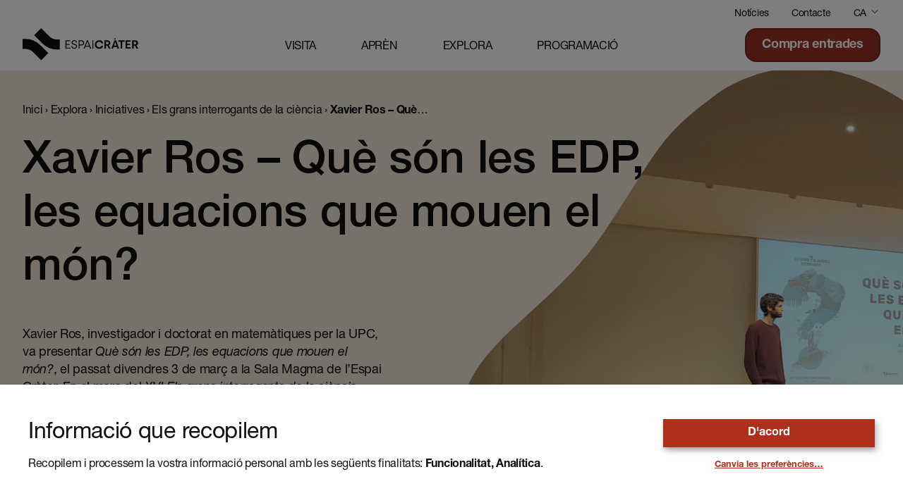

--- FILE ---
content_type: text/html; charset=UTF-8
request_url: https://espaicrater.com/explora/iniciatives/els-grans-interrogants-de-la-ciencia/xavier-ros-que-son-les-edp-les-equacions-que-mouen-el-mon/
body_size: 14285
content:
<!doctype html>
<html lang="ca">

<head>
  <meta charset="utf-8">
  <meta name="viewport" content="width=device-width, initial-scale=1">
  <meta name="google-site-verification" content="1rM5U3aJdyIPFeNLHFoXw-ZzatvIxlBChfFEiZMZmeQ" />
  <meta name='robots' content='index, follow, max-image-preview:large, max-snippet:-1, max-video-preview:-1' />
	<style>img:is([sizes="auto" i], [sizes^="auto," i]) { contain-intrinsic-size: 3000px 1500px }</style>
	<link rel="alternate" hreflang="ca" href="https://espaicrater.com/explora/iniciatives/els-grans-interrogants-de-la-ciencia/xavier-ros-que-son-les-edp-les-equacions-que-mouen-el-mon/" />
<link rel="alternate" hreflang="x-default" href="https://espaicrater.com/explora/iniciatives/els-grans-interrogants-de-la-ciencia/xavier-ros-que-son-les-edp-les-equacions-que-mouen-el-mon/" />

	<title>Xavier Ros - Què són les EDP, les equacions que mouen el món? - Espai Cràter</title>
	<meta name="description" content="Xavier Ros, investigador i doctorat en matemàtiques per la UPC, va presentar Què són les EDP, les equacions que mouen el món?, el 7 de març" />
	<link rel="canonical" href="https://espaicrater.com/explora/iniciatives/els-grans-interrogants-de-la-ciencia/xavier-ros-que-son-les-edp-les-equacions-que-mouen-el-mon/" />
	<meta property="og:locale" content="ca_ES" />
	<meta property="og:type" content="article" />
	<meta property="og:title" content="Xavier Ros - Què són les EDP, les equacions que mouen el món? - Espai Cràter" />
	<meta property="og:description" content="Xavier Ros, investigador i doctorat en matemàtiques per la UPC, va presentar Què són les EDP, les equacions que mouen el món?, el 7 de març" />
	<meta property="og:url" content="https://espaicrater.com/explora/iniciatives/els-grans-interrogants-de-la-ciencia/xavier-ros-que-son-les-edp-les-equacions-que-mouen-el-mon/" />
	<meta property="og:site_name" content="Espai Cràter" />
	<meta property="article:modified_time" content="2023-11-08T10:40:56+00:00" />
	<meta property="og:image" content="https://espaicrater.com/app/uploads/2023/03/Els-grans-interrogants-de-la-ciencia-1.jpg" />
	<meta property="og:image:width" content="1920" />
	<meta property="og:image:height" content="1080" />
	<meta property="og:image:type" content="image/jpeg" />
	<meta name="twitter:card" content="summary_large_image" />
	<script type="application/ld+json" class="yoast-schema-graph">{"@context":"https://schema.org","@graph":[{"@type":"WebPage","@id":"https://espaicrater.com/explora/iniciatives/els-grans-interrogants-de-la-ciencia/xavier-ros-que-son-les-edp-les-equacions-que-mouen-el-mon/","url":"https://espaicrater.com/explora/iniciatives/els-grans-interrogants-de-la-ciencia/xavier-ros-que-son-les-edp-les-equacions-que-mouen-el-mon/","name":"Xavier Ros - Què són les EDP, les equacions que mouen el món? - Espai Cràter","isPartOf":{"@id":"https://espaicrater.com/#website"},"primaryImageOfPage":{"@id":"https://espaicrater.com/explora/iniciatives/els-grans-interrogants-de-la-ciencia/xavier-ros-que-son-les-edp-les-equacions-que-mouen-el-mon/#primaryimage"},"image":{"@id":"https://espaicrater.com/explora/iniciatives/els-grans-interrogants-de-la-ciencia/xavier-ros-que-son-les-edp-les-equacions-que-mouen-el-mon/#primaryimage"},"thumbnailUrl":"https://espaicrater.com/app/uploads/2023/03/Els-grans-interrogants-de-la-ciencia-1.jpg","datePublished":"2023-03-20T18:10:37+00:00","dateModified":"2023-11-08T10:40:56+00:00","description":"Xavier Ros, investigador i doctorat en matemàtiques per la UPC, va presentar Què són les EDP, les equacions que mouen el món?, el 7 de març","breadcrumb":{"@id":"https://espaicrater.com/explora/iniciatives/els-grans-interrogants-de-la-ciencia/xavier-ros-que-son-les-edp-les-equacions-que-mouen-el-mon/#breadcrumb"},"inLanguage":"ca","potentialAction":[{"@type":"ReadAction","target":["https://espaicrater.com/explora/iniciatives/els-grans-interrogants-de-la-ciencia/xavier-ros-que-son-les-edp-les-equacions-que-mouen-el-mon/"]}]},{"@type":"ImageObject","inLanguage":"ca","@id":"https://espaicrater.com/explora/iniciatives/els-grans-interrogants-de-la-ciencia/xavier-ros-que-son-les-edp-les-equacions-que-mouen-el-mon/#primaryimage","url":"https://espaicrater.com/app/uploads/2023/03/Els-grans-interrogants-de-la-ciencia-1.jpg","contentUrl":"https://espaicrater.com/app/uploads/2023/03/Els-grans-interrogants-de-la-ciencia-1.jpg","width":1920,"height":1080},{"@type":"BreadcrumbList","@id":"https://espaicrater.com/explora/iniciatives/els-grans-interrogants-de-la-ciencia/xavier-ros-que-son-les-edp-les-equacions-que-mouen-el-mon/#breadcrumb","itemListElement":[{"@type":"ListItem","position":1,"name":"Inici","item":"https://espaicrater.com"},{"@type":"ListItem","position":2,"name":"Explora","item":"https://espaicrater.com/explora/"},{"@type":"ListItem","position":3,"name":"Iniciatives","item":"https://espaicrater.com/explora/iniciatives/"},{"@type":"ListItem","position":4,"name":"Els grans interrogants de la ciència","item":"https://espaicrater.com/explora/iniciatives/els-grans-interrogants-de-la-ciencia/"},{"@type":"ListItem","position":5,"name":"Xavier Ros &#8211; Què són les EDP, les equacions que mouen el món?"}]},{"@type":"WebSite","@id":"https://espaicrater.com/#website","url":"https://espaicrater.com/","name":"Espai Cràter","description":"Viatge al centre de la vida","publisher":{"@id":"https://espaicrater.com/#organization"},"potentialAction":[{"@type":"SearchAction","target":{"@type":"EntryPoint","urlTemplate":"https://espaicrater.com/?s={search_term_string}"},"query-input":{"@type":"PropertyValueSpecification","valueRequired":true,"valueName":"search_term_string"}}],"inLanguage":"ca"},{"@type":"Organization","@id":"https://espaicrater.com/#organization","name":"Espai Cràter","url":"https://espaicrater.com/","logo":{"@type":"ImageObject","inLanguage":"ca","@id":"https://espaicrater.com/#/schema/logo/image/","url":"https://espaicrater.com/app/uploads/2022/02/espai-crater-1.png","contentUrl":"https://espaicrater.com/app/uploads/2022/02/espai-crater-1.png","width":801,"height":320,"caption":"Espai Cràter"},"image":{"@id":"https://espaicrater.com/#/schema/logo/image/"}}]}</script>


<script>
window._wpemojiSettings = {"baseUrl":"https:\/\/s.w.org\/images\/core\/emoji\/16.0.1\/72x72\/","ext":".png","svgUrl":"https:\/\/s.w.org\/images\/core\/emoji\/16.0.1\/svg\/","svgExt":".svg","source":{"concatemoji":"https:\/\/espaicrater.com\/wp\/wp-includes\/js\/wp-emoji-release.min.js?ver=6.8.3"}};
/*! This file is auto-generated */
!function(s,n){var o,i,e;function c(e){try{var t={supportTests:e,timestamp:(new Date).valueOf()};sessionStorage.setItem(o,JSON.stringify(t))}catch(e){}}function p(e,t,n){e.clearRect(0,0,e.canvas.width,e.canvas.height),e.fillText(t,0,0);var t=new Uint32Array(e.getImageData(0,0,e.canvas.width,e.canvas.height).data),a=(e.clearRect(0,0,e.canvas.width,e.canvas.height),e.fillText(n,0,0),new Uint32Array(e.getImageData(0,0,e.canvas.width,e.canvas.height).data));return t.every(function(e,t){return e===a[t]})}function u(e,t){e.clearRect(0,0,e.canvas.width,e.canvas.height),e.fillText(t,0,0);for(var n=e.getImageData(16,16,1,1),a=0;a<n.data.length;a++)if(0!==n.data[a])return!1;return!0}function f(e,t,n,a){switch(t){case"flag":return n(e,"\ud83c\udff3\ufe0f\u200d\u26a7\ufe0f","\ud83c\udff3\ufe0f\u200b\u26a7\ufe0f")?!1:!n(e,"\ud83c\udde8\ud83c\uddf6","\ud83c\udde8\u200b\ud83c\uddf6")&&!n(e,"\ud83c\udff4\udb40\udc67\udb40\udc62\udb40\udc65\udb40\udc6e\udb40\udc67\udb40\udc7f","\ud83c\udff4\u200b\udb40\udc67\u200b\udb40\udc62\u200b\udb40\udc65\u200b\udb40\udc6e\u200b\udb40\udc67\u200b\udb40\udc7f");case"emoji":return!a(e,"\ud83e\udedf")}return!1}function g(e,t,n,a){var r="undefined"!=typeof WorkerGlobalScope&&self instanceof WorkerGlobalScope?new OffscreenCanvas(300,150):s.createElement("canvas"),o=r.getContext("2d",{willReadFrequently:!0}),i=(o.textBaseline="top",o.font="600 32px Arial",{});return e.forEach(function(e){i[e]=t(o,e,n,a)}),i}function t(e){var t=s.createElement("script");t.src=e,t.defer=!0,s.head.appendChild(t)}"undefined"!=typeof Promise&&(o="wpEmojiSettingsSupports",i=["flag","emoji"],n.supports={everything:!0,everythingExceptFlag:!0},e=new Promise(function(e){s.addEventListener("DOMContentLoaded",e,{once:!0})}),new Promise(function(t){var n=function(){try{var e=JSON.parse(sessionStorage.getItem(o));if("object"==typeof e&&"number"==typeof e.timestamp&&(new Date).valueOf()<e.timestamp+604800&&"object"==typeof e.supportTests)return e.supportTests}catch(e){}return null}();if(!n){if("undefined"!=typeof Worker&&"undefined"!=typeof OffscreenCanvas&&"undefined"!=typeof URL&&URL.createObjectURL&&"undefined"!=typeof Blob)try{var e="postMessage("+g.toString()+"("+[JSON.stringify(i),f.toString(),p.toString(),u.toString()].join(",")+"));",a=new Blob([e],{type:"text/javascript"}),r=new Worker(URL.createObjectURL(a),{name:"wpTestEmojiSupports"});return void(r.onmessage=function(e){c(n=e.data),r.terminate(),t(n)})}catch(e){}c(n=g(i,f,p,u))}t(n)}).then(function(e){for(var t in e)n.supports[t]=e[t],n.supports.everything=n.supports.everything&&n.supports[t],"flag"!==t&&(n.supports.everythingExceptFlag=n.supports.everythingExceptFlag&&n.supports[t]);n.supports.everythingExceptFlag=n.supports.everythingExceptFlag&&!n.supports.flag,n.DOMReady=!1,n.readyCallback=function(){n.DOMReady=!0}}).then(function(){return e}).then(function(){var e;n.supports.everything||(n.readyCallback(),(e=n.source||{}).concatemoji?t(e.concatemoji):e.wpemoji&&e.twemoji&&(t(e.twemoji),t(e.wpemoji)))}))}((window,document),window._wpemojiSettings);
</script>
<style id='wp-emoji-styles-inline-css'>

	img.wp-smiley, img.emoji {
		display: inline !important;
		border: none !important;
		box-shadow: none !important;
		height: 1em !important;
		width: 1em !important;
		margin: 0 0.07em !important;
		vertical-align: -0.1em !important;
		background: none !important;
		padding: 0 !important;
	}
</style>
<link rel='stylesheet' id='wp-block-library-css' href='https://espaicrater.com/wp/wp-includes/css/dist/block-library/style.min.css?ver=6.8.3' media='all' />
<style id='safe-svg-svg-icon-style-inline-css'>
.safe-svg-cover{text-align:center}.safe-svg-cover .safe-svg-inside{display:inline-block;max-width:100%}.safe-svg-cover svg{fill:currentColor;height:100%;max-height:100%;max-width:100%;width:100%}

</style>
<style id='global-styles-inline-css'>
:root{--wp--preset--aspect-ratio--square: 1;--wp--preset--aspect-ratio--4-3: 4/3;--wp--preset--aspect-ratio--3-4: 3/4;--wp--preset--aspect-ratio--3-2: 3/2;--wp--preset--aspect-ratio--2-3: 2/3;--wp--preset--aspect-ratio--16-9: 16/9;--wp--preset--aspect-ratio--9-16: 9/16;--wp--preset--color--black: #000000;--wp--preset--color--cyan-bluish-gray: #abb8c3;--wp--preset--color--white: #ffffff;--wp--preset--color--pale-pink: #f78da7;--wp--preset--color--vivid-red: #cf2e2e;--wp--preset--color--luminous-vivid-orange: #ff6900;--wp--preset--color--luminous-vivid-amber: #fcb900;--wp--preset--color--light-green-cyan: #7bdcb5;--wp--preset--color--vivid-green-cyan: #00d084;--wp--preset--color--pale-cyan-blue: #8ed1fc;--wp--preset--color--vivid-cyan-blue: #0693e3;--wp--preset--color--vivid-purple: #9b51e0;--wp--preset--color--primary: #525ddc;--wp--preset--gradient--vivid-cyan-blue-to-vivid-purple: linear-gradient(135deg,rgba(6,147,227,1) 0%,rgb(155,81,224) 100%);--wp--preset--gradient--light-green-cyan-to-vivid-green-cyan: linear-gradient(135deg,rgb(122,220,180) 0%,rgb(0,208,130) 100%);--wp--preset--gradient--luminous-vivid-amber-to-luminous-vivid-orange: linear-gradient(135deg,rgba(252,185,0,1) 0%,rgba(255,105,0,1) 100%);--wp--preset--gradient--luminous-vivid-orange-to-vivid-red: linear-gradient(135deg,rgba(255,105,0,1) 0%,rgb(207,46,46) 100%);--wp--preset--gradient--very-light-gray-to-cyan-bluish-gray: linear-gradient(135deg,rgb(238,238,238) 0%,rgb(169,184,195) 100%);--wp--preset--gradient--cool-to-warm-spectrum: linear-gradient(135deg,rgb(74,234,220) 0%,rgb(151,120,209) 20%,rgb(207,42,186) 40%,rgb(238,44,130) 60%,rgb(251,105,98) 80%,rgb(254,248,76) 100%);--wp--preset--gradient--blush-light-purple: linear-gradient(135deg,rgb(255,206,236) 0%,rgb(152,150,240) 100%);--wp--preset--gradient--blush-bordeaux: linear-gradient(135deg,rgb(254,205,165) 0%,rgb(254,45,45) 50%,rgb(107,0,62) 100%);--wp--preset--gradient--luminous-dusk: linear-gradient(135deg,rgb(255,203,112) 0%,rgb(199,81,192) 50%,rgb(65,88,208) 100%);--wp--preset--gradient--pale-ocean: linear-gradient(135deg,rgb(255,245,203) 0%,rgb(182,227,212) 50%,rgb(51,167,181) 100%);--wp--preset--gradient--electric-grass: linear-gradient(135deg,rgb(202,248,128) 0%,rgb(113,206,126) 100%);--wp--preset--gradient--midnight: linear-gradient(135deg,rgb(2,3,129) 0%,rgb(40,116,252) 100%);--wp--preset--font-size--small: 13px;--wp--preset--font-size--medium: 20px;--wp--preset--font-size--large: 36px;--wp--preset--font-size--x-large: 42px;--wp--preset--spacing--20: 0.44rem;--wp--preset--spacing--30: 0.67rem;--wp--preset--spacing--40: 1rem;--wp--preset--spacing--50: 1.5rem;--wp--preset--spacing--60: 2.25rem;--wp--preset--spacing--70: 3.38rem;--wp--preset--spacing--80: 5.06rem;--wp--preset--shadow--natural: 6px 6px 9px rgba(0, 0, 0, 0.2);--wp--preset--shadow--deep: 12px 12px 50px rgba(0, 0, 0, 0.4);--wp--preset--shadow--sharp: 6px 6px 0px rgba(0, 0, 0, 0.2);--wp--preset--shadow--outlined: 6px 6px 0px -3px rgba(255, 255, 255, 1), 6px 6px rgba(0, 0, 0, 1);--wp--preset--shadow--crisp: 6px 6px 0px rgba(0, 0, 0, 1);}:where(body) { margin: 0; }.wp-site-blocks > .alignleft { float: left; margin-right: 2em; }.wp-site-blocks > .alignright { float: right; margin-left: 2em; }.wp-site-blocks > .aligncenter { justify-content: center; margin-left: auto; margin-right: auto; }:where(.is-layout-flex){gap: 0.5em;}:where(.is-layout-grid){gap: 0.5em;}.is-layout-flow > .alignleft{float: left;margin-inline-start: 0;margin-inline-end: 2em;}.is-layout-flow > .alignright{float: right;margin-inline-start: 2em;margin-inline-end: 0;}.is-layout-flow > .aligncenter{margin-left: auto !important;margin-right: auto !important;}.is-layout-constrained > .alignleft{float: left;margin-inline-start: 0;margin-inline-end: 2em;}.is-layout-constrained > .alignright{float: right;margin-inline-start: 2em;margin-inline-end: 0;}.is-layout-constrained > .aligncenter{margin-left: auto !important;margin-right: auto !important;}.is-layout-constrained > :where(:not(.alignleft):not(.alignright):not(.alignfull)){margin-left: auto !important;margin-right: auto !important;}body .is-layout-flex{display: flex;}.is-layout-flex{flex-wrap: wrap;align-items: center;}.is-layout-flex > :is(*, div){margin: 0;}body .is-layout-grid{display: grid;}.is-layout-grid > :is(*, div){margin: 0;}body{padding-top: 0px;padding-right: 0px;padding-bottom: 0px;padding-left: 0px;}a:where(:not(.wp-element-button)){text-decoration: underline;}:root :where(.wp-element-button, .wp-block-button__link){background-color: #32373c;border-width: 0;color: #fff;font-family: inherit;font-size: inherit;line-height: inherit;padding: calc(0.667em + 2px) calc(1.333em + 2px);text-decoration: none;}.has-black-color{color: var(--wp--preset--color--black) !important;}.has-cyan-bluish-gray-color{color: var(--wp--preset--color--cyan-bluish-gray) !important;}.has-white-color{color: var(--wp--preset--color--white) !important;}.has-pale-pink-color{color: var(--wp--preset--color--pale-pink) !important;}.has-vivid-red-color{color: var(--wp--preset--color--vivid-red) !important;}.has-luminous-vivid-orange-color{color: var(--wp--preset--color--luminous-vivid-orange) !important;}.has-luminous-vivid-amber-color{color: var(--wp--preset--color--luminous-vivid-amber) !important;}.has-light-green-cyan-color{color: var(--wp--preset--color--light-green-cyan) !important;}.has-vivid-green-cyan-color{color: var(--wp--preset--color--vivid-green-cyan) !important;}.has-pale-cyan-blue-color{color: var(--wp--preset--color--pale-cyan-blue) !important;}.has-vivid-cyan-blue-color{color: var(--wp--preset--color--vivid-cyan-blue) !important;}.has-vivid-purple-color{color: var(--wp--preset--color--vivid-purple) !important;}.has-primary-color{color: var(--wp--preset--color--primary) !important;}.has-black-background-color{background-color: var(--wp--preset--color--black) !important;}.has-cyan-bluish-gray-background-color{background-color: var(--wp--preset--color--cyan-bluish-gray) !important;}.has-white-background-color{background-color: var(--wp--preset--color--white) !important;}.has-pale-pink-background-color{background-color: var(--wp--preset--color--pale-pink) !important;}.has-vivid-red-background-color{background-color: var(--wp--preset--color--vivid-red) !important;}.has-luminous-vivid-orange-background-color{background-color: var(--wp--preset--color--luminous-vivid-orange) !important;}.has-luminous-vivid-amber-background-color{background-color: var(--wp--preset--color--luminous-vivid-amber) !important;}.has-light-green-cyan-background-color{background-color: var(--wp--preset--color--light-green-cyan) !important;}.has-vivid-green-cyan-background-color{background-color: var(--wp--preset--color--vivid-green-cyan) !important;}.has-pale-cyan-blue-background-color{background-color: var(--wp--preset--color--pale-cyan-blue) !important;}.has-vivid-cyan-blue-background-color{background-color: var(--wp--preset--color--vivid-cyan-blue) !important;}.has-vivid-purple-background-color{background-color: var(--wp--preset--color--vivid-purple) !important;}.has-primary-background-color{background-color: var(--wp--preset--color--primary) !important;}.has-black-border-color{border-color: var(--wp--preset--color--black) !important;}.has-cyan-bluish-gray-border-color{border-color: var(--wp--preset--color--cyan-bluish-gray) !important;}.has-white-border-color{border-color: var(--wp--preset--color--white) !important;}.has-pale-pink-border-color{border-color: var(--wp--preset--color--pale-pink) !important;}.has-vivid-red-border-color{border-color: var(--wp--preset--color--vivid-red) !important;}.has-luminous-vivid-orange-border-color{border-color: var(--wp--preset--color--luminous-vivid-orange) !important;}.has-luminous-vivid-amber-border-color{border-color: var(--wp--preset--color--luminous-vivid-amber) !important;}.has-light-green-cyan-border-color{border-color: var(--wp--preset--color--light-green-cyan) !important;}.has-vivid-green-cyan-border-color{border-color: var(--wp--preset--color--vivid-green-cyan) !important;}.has-pale-cyan-blue-border-color{border-color: var(--wp--preset--color--pale-cyan-blue) !important;}.has-vivid-cyan-blue-border-color{border-color: var(--wp--preset--color--vivid-cyan-blue) !important;}.has-vivid-purple-border-color{border-color: var(--wp--preset--color--vivid-purple) !important;}.has-primary-border-color{border-color: var(--wp--preset--color--primary) !important;}.has-vivid-cyan-blue-to-vivid-purple-gradient-background{background: var(--wp--preset--gradient--vivid-cyan-blue-to-vivid-purple) !important;}.has-light-green-cyan-to-vivid-green-cyan-gradient-background{background: var(--wp--preset--gradient--light-green-cyan-to-vivid-green-cyan) !important;}.has-luminous-vivid-amber-to-luminous-vivid-orange-gradient-background{background: var(--wp--preset--gradient--luminous-vivid-amber-to-luminous-vivid-orange) !important;}.has-luminous-vivid-orange-to-vivid-red-gradient-background{background: var(--wp--preset--gradient--luminous-vivid-orange-to-vivid-red) !important;}.has-very-light-gray-to-cyan-bluish-gray-gradient-background{background: var(--wp--preset--gradient--very-light-gray-to-cyan-bluish-gray) !important;}.has-cool-to-warm-spectrum-gradient-background{background: var(--wp--preset--gradient--cool-to-warm-spectrum) !important;}.has-blush-light-purple-gradient-background{background: var(--wp--preset--gradient--blush-light-purple) !important;}.has-blush-bordeaux-gradient-background{background: var(--wp--preset--gradient--blush-bordeaux) !important;}.has-luminous-dusk-gradient-background{background: var(--wp--preset--gradient--luminous-dusk) !important;}.has-pale-ocean-gradient-background{background: var(--wp--preset--gradient--pale-ocean) !important;}.has-electric-grass-gradient-background{background: var(--wp--preset--gradient--electric-grass) !important;}.has-midnight-gradient-background{background: var(--wp--preset--gradient--midnight) !important;}.has-small-font-size{font-size: var(--wp--preset--font-size--small) !important;}.has-medium-font-size{font-size: var(--wp--preset--font-size--medium) !important;}.has-large-font-size{font-size: var(--wp--preset--font-size--large) !important;}.has-x-large-font-size{font-size: var(--wp--preset--font-size--x-large) !important;}
:where(.wp-block-post-template.is-layout-flex){gap: 1.25em;}:where(.wp-block-post-template.is-layout-grid){gap: 1.25em;}
:where(.wp-block-columns.is-layout-flex){gap: 2em;}:where(.wp-block-columns.is-layout-grid){gap: 2em;}
:root :where(.wp-block-pullquote){font-size: 1.5em;line-height: 1.6;}
</style>
<style id='MortensenConsentManager-inline-css'>
:root { --mortensen-consent-manager-primary: #ae2f1c; --mortensen-consent-manager-primary-contrast: #FFF; }
</style>
<link rel='stylesheet' id='app/0-css' href='https://espaicrater.com/app/themes/espaicrater/public/app.383072.css' media='all' />
<script id="wpml-cookie-js-extra">
var wpml_cookies = {"wp-wpml_current_language":{"value":"ca","expires":1,"path":"\/"}};
var wpml_cookies = {"wp-wpml_current_language":{"value":"ca","expires":1,"path":"\/"}};
</script>
<script src="https://espaicrater.com/app/plugins/sitepress-multilingual-cms/res/js/cookies/language-cookie.js?ver=486900" id="wpml-cookie-js" defer data-wp-strategy="defer"></script>
<script src="https://espaicrater.com/wp/wp-includes/js/jquery/jquery.min.js?ver=3.7.1" id="jquery-core-js"></script>
<script src="https://espaicrater.com/wp/wp-includes/js/jquery/jquery-migrate.min.js?ver=3.4.1" id="jquery-migrate-js"></script>
<link rel="https://api.w.org/" href="https://espaicrater.com/wp-json/" /><link rel="alternate" title="JSON" type="application/json" href="https://espaicrater.com/wp-json/wp/v2/pages/4968" /><link rel="EditURI" type="application/rsd+xml" title="RSD" href="https://espaicrater.com/wp/xmlrpc.php?rsd" />
<meta name="generator" content="WordPress 6.8.3" />
<link rel='shortlink' href='https://espaicrater.com/?p=4968' />
<link rel="alternate" title="oEmbed (JSON)" type="application/json+oembed" href="https://espaicrater.com/wp-json/oembed/1.0/embed?url=https%3A%2F%2Fespaicrater.com%2Fexplora%2Finiciatives%2Fels-grans-interrogants-de-la-ciencia%2Fxavier-ros-que-son-les-edp-les-equacions-que-mouen-el-mon%2F" />
<link rel="alternate" title="oEmbed (XML)" type="text/xml+oembed" href="https://espaicrater.com/wp-json/oembed/1.0/embed?url=https%3A%2F%2Fespaicrater.com%2Fexplora%2Finiciatives%2Fels-grans-interrogants-de-la-ciencia%2Fxavier-ros-que-son-les-edp-les-equacions-que-mouen-el-mon%2F&#038;format=xml" />
<meta name="generator" content="WPML ver:4.8.6 stt:8,1,4,2;" />
    <script type="text/javascript">
        var espaicrater = [];
                    espaicrater.language = 'ca';
                espaicrater.ajaxurl = 'https://espaicrater.com/wp/wp-admin/admin-ajax.php';
        espaicrater.error_text = 'Hi ha hagut un error. Siusplau, torni a intentar-ho més tard.';
    </script>
<link rel="icon" href="https://espaicrater.com/app/uploads/2022/02/cropped-favico-32x32.png" sizes="32x32" />
<link rel="icon" href="https://espaicrater.com/app/uploads/2022/02/cropped-favico-192x192.png" sizes="192x192" />
<link rel="apple-touch-icon" href="https://espaicrater.com/app/uploads/2022/02/cropped-favico-180x180.png" />
<meta name="msapplication-TileImage" content="https://espaicrater.com/app/uploads/2022/02/cropped-favico-270x270.png" />
<script type="opt-in" data-type="application/javascript" data-name="analytics">(function(w,d,s,l,i){w[l]=w[l]||[];w[l].push({'gtm.start': new Date().getTime(),event:'gtm.js'});var f=d.getElementsByTagName(s)[0], j=d.createElement(s),dl=l!='dataLayer'?'&l='+l:'';j.async=true;j.src= 'https://www.googletagmanager.com/gtm.js?id='+i+dl;f.parentNode.insertBefore(j,f); })(window,document,'script','dataLayer','GTM-WWC84RD');</script></head>

<body class="wp-singular page-template page-template-flexible page page-id-4968 page-child parent-pageid-478 wp-embed-responsive wp-theme-espaicrater mortensen xavier-ros-que-son-les-edp-les-equacions-que-mouen-el-mon">
    
  <div id="app" class="app-main">
    <header class="inset-x-0 top-0 z-40 bg-white bg-opacity-95 main-header">

  <div id="top-header" class="container hidden lg:block lg:pt-2 h-7">
    <div class="flex items-baseline justify-end space-x-8">
      <nav>
                <ul id="menu-top" class="top-primary"><li id="menu-item-723" class="menu-item menu-item-type-post_type menu-item-object-page menu-item-723"><a href="https://espaicrater.com/noticies/">Notícies</a></li>
<li id="menu-item-77" class="menu-item menu-item-type-post_type menu-item-object-page menu-item-77"><a href="https://espaicrater.com/contacte/">Contacte</a></li>
</ul>
              </nav>
            <div class="relative flex space-x-1 text-sm uppercase lang">
        <span>ca</span> <svg class="w-4 h-4" viewBox="0 0 20 21" fill="none" xmlns="http://www.w3.org/2000/svg">
<path d="M16.1875 8.21098C16.3828 8.01571 16.3828 7.69913 16.1875 7.50387C15.9923 7.30861 15.6757 7.30861 15.4804 7.50387L16.1875 8.21098ZM10.0007 13.6908L9.6471 14.0443L10.0007 14.3979L10.3542 14.0443L10.0007 13.6908ZM4.52087 7.50387C4.32561 7.30861 4.00902 7.30861 3.81376 7.50387C3.6185 7.69913 3.6185 8.01571 3.81376 8.21097L4.52087 7.50387ZM15.4804 7.50387L9.6471 13.3372L10.3542 14.0443L16.1875 8.21098L15.4804 7.50387ZM10.3542 13.3372L4.52087 7.50387L3.81376 8.21097L9.6471 14.0443L10.3542 13.3372Z" fill="currentColor"/>
</svg>        <div
          class="absolute grid grid-flow-row px-5 pt-2 pb-2 text-left bg-white border-2 border-gray-900 shadow-sm lang-list -right-1.5 top-5 gap-y-1 rounded-2xl rounded-tl-none">
                                                  <a class="transition hover:text-primary-600" href="https://espaicrater.com/es/">es</a>
                                        <a class="transition hover:text-primary-600" href="https://espaicrater.com/en/">en</a>
                                        <a class="transition hover:text-primary-600" href="https://espaicrater.com/fr/">fr</a>
                            </div>
      </div>
          </div>
  </div>

  <div id="main-navigation" class="container flex items-stretch py-3 space-x-5">
    <div class="w-1/2 lg:w-1/3">
      <h1 class="w-[164px] h-[46px] relative">
        <a class="transition hover:text-primary-600" href="https://espaicrater.com">
          <svg class="absolute w-full h-full inset-0" xmlns="http://www.w3.org/2000/svg" fill="none" viewBox="0 0 164 46">
  <path fill="currentColor" d="M3.683 15.178H0v14.251h3.683a16.047 16.047 0 0 1 11.379 4.716l11.387 11.378 10.077-10.077-11.378-11.34a30.259 30.259 0 0 0-21.465-8.928ZM37.826 11.378 26.448 0 16.39 10.076l11.378 11.388a30.259 30.259 0 0 0 21.406 8.89h3.693v-14.26h-3.693a16.055 16.055 0 0 1-11.378-4.716M100.188 17.365h-1.215v11.668h1.215V17.365ZM132.122 16.104l-.742-1.967h-1.919l.983 1.967h1.678ZM130.019 17.357l-4.156 11.668h2.286l.8-2.305h4.821l.81 2.305h2.343l-4.127-11.668h-2.777Zm-.414 7.387 1.706-4.918h.135l1.717 4.918h-3.558ZM62.155 23.7h4.56v-1.215h-4.56V18.6h5.303v-1.234h-6.653v11.668h6.827v-1.215h-5.477V23.7ZM70.95 20.249c0-.964.713-1.929 2.362-1.929s2.468.82 2.468 2.15h1.36c0-2.41-2.064-3.374-3.857-3.374-2.353 0-3.732 1.446-3.732 3.114 0 4.667 6.441 2.112 6.441 5.786 0 1.215-1.099 1.928-2.632 1.928-1.765 0-2.893-1.09-2.893-2.44h-1.35c0 2.17 1.852 3.684 4.166 3.684 2.555 0 4.05-1.465 4.05-3.298 0-4.715-6.46-2.497-6.46-5.679M83.67 17.357h-4.186v11.668h1.36v-4.61h2.825a3.423 3.423 0 0 0 3.568-3.548 3.347 3.347 0 0 0-3.568-3.51Zm-.117 5.853h-2.709v-4.638h2.71a2.19 2.19 0 0 1 2.266 2.295 2.227 2.227 0 0 1-2.305 2.353M91.112 17.357 86.61 29.025h1.418l1.05-2.767h5.632l1.051 2.767h1.418l-4.484-11.668h-1.582Zm-1.571 7.714 2.295-6.094h.106l2.304 6.094h-4.705ZM108.573 27.134a3.737 3.737 0 0 1-3.566-2.43 3.747 3.747 0 0 1-.233-1.505 3.76 3.76 0 0 1 3.799-3.915 3.308 3.308 0 0 1 3.279 2.218h2.401a5.604 5.604 0 0 0-5.699-4.348 5.885 5.885 0 0 0-4.354 1.705 5.887 5.887 0 0 0-1.74 4.34 5.868 5.868 0 0 0 3.729 5.65c.75.292 1.551.427 2.355.396a5.631 5.631 0 0 0 5.786-4.31h-2.43a3.396 3.396 0 0 1-3.336 2.199M124.388 21.08a3.675 3.675 0 0 0-1.165-2.739 3.687 3.687 0 0 0-2.808-.984h-4.368v11.668h2.218v-4.156h1.88l2.189 4.165h2.478l-2.565-4.551a3.661 3.661 0 0 0 2.141-3.404Zm-4.185 1.928h-1.929v-3.722h1.929a1.85 1.85 0 1 1 0 3.702M135.766 19.313h3.346v9.72h2.217v-9.72h3.385v-1.948h-8.948v1.948ZM148.185 24.076h4.213v-1.9h-4.213v-2.892h4.937v-1.919h-7.145v11.668h7.309v-1.92h-5.101v-3.037ZM161.437 24.483a3.735 3.735 0 0 0 2.065-4.326 3.731 3.731 0 0 0-3.897-2.79h-4.359v11.667h2.218v-4.166h1.928l2.18 4.166h2.487l-2.622-4.551Zm-2.006-1.514h-1.977v-3.684h1.929a1.85 1.85 0 1 1 0 3.703"/>
</svg>        </a>
      </h1>
    </div>
    <nav class="self-center hidden w-1/2 lg:block">
            <ul id="menu-primary" class="nav-primary"><li id="menu-item-40" class="menu-item menu-item-type-post_type menu-item-object-page menu-item-40"><a href="https://espaicrater.com/visita/">Visita</a></li>
<li id="menu-item-43" class="menu-item menu-item-type-post_type menu-item-object-page menu-item-43"><a href="https://espaicrater.com/apren/">Aprèn</a></li>
<li id="menu-item-133" class="menu-item menu-item-type-post_type menu-item-object-page current-page-ancestor menu-item-133"><a href="https://espaicrater.com/explora/">Explora</a></li>
<li id="menu-item-777" class="menu-item menu-item-type-post_type_archive menu-item-object-standard_activity menu-item-777"><a href="https://espaicrater.com/activitats/">Programació</a></li>
</ul>
          </nav>

    <div class="justify-end hidden w-1/3 lg:flex">
       <a class="btn" href="https://tickets.espaicrater.com/">
  <label>Compra entrades</label>
</a>
          </div>

    <div class="flex justify-end w-1/2 lg:hidden">
      <div class="self-center burger">
        <div></div>
        <div></div>
        <div></div>
        <div></div>
      </div>
    </div>
  </div>

</header>


<section
  class="fixed inset-x-0 z-30 flex items-stretch w-screen min-h-screen overflow-x-auto transition-opacity bg-gray-900 nav-layer">
  <div class="w-full h-screen overflow-y-auto">

    <div class="container flex flex-col min-h-screen pb-0 pt-36">

      
      <div class="text-2xl text-white">
                <ul id="menu-primary-1" class="nav-mobile"><li class="menu-item menu-item-type-post_type menu-item-object-page menu-item-40"><a href="https://espaicrater.com/visita/">Visita</a></li>
<li class="menu-item menu-item-type-post_type menu-item-object-page menu-item-43"><a href="https://espaicrater.com/apren/">Aprèn</a></li>
<li class="menu-item menu-item-type-post_type menu-item-object-page current-page-ancestor menu-item-133"><a href="https://espaicrater.com/explora/">Explora</a></li>
<li class="menu-item menu-item-type-post_type_archive menu-item-object-standard_activity menu-item-777"><a href="https://espaicrater.com/activitats/">Programació</a></li>
</ul>
              </div>

      
      <div class="text-2xl text-white mt-14">
                <ul id="menu-top-1" class="nav-mobile"><li class="menu-item menu-item-type-post_type menu-item-object-page menu-item-723"><a href="https://espaicrater.com/noticies/">Notícies</a></li>
<li class="menu-item menu-item-type-post_type menu-item-object-page menu-item-77"><a href="https://espaicrater.com/contacte/">Contacte</a></li>
</ul>
              </div>

      
            <nav class="py-24 mt-auto">
        <ul class="flex items-baseline space-x-8 text-lg text-white uppercase">
                    <li class=" font-bold  hover:font-bold"><a
              href="https://espaicrater.com/explora/iniciatives/els-grans-interrogants-de-la-ciencia/xavier-ros-que-son-les-edp-les-equacions-que-mouen-el-mon/">ca</a></li>
                    <li class=" hover:font-bold"><a
              href="https://espaicrater.com/es/">es</a></li>
                    <li class=" hover:font-bold"><a
              href="https://espaicrater.com/en/">en</a></li>
                    <li class=" hover:font-bold"><a
              href="https://espaicrater.com/fr/">fr</a></li>
                  </ul>
      </nav>
      
    </div>

  </div>
</section>


<a class="fixed inset-x-0 bottom-0 z-40 flex flex-col items-center justify-center w-screen h-12 text-lg font-bold text-white transition border-t-2 lg:hidden leading-null bg-primary-600 border-primary-700 hover:bg-gray-900 hover:border-gray-700"
  href="https://tickets.espaicrater.com/">
  <label class="relative -bottom-0.5">Compra entrades</label>
</a>

<main id="main" class="relative z-10 flex-1 overflow-hidden bg-white">
    
 

<section class="relative z-30 w-screen pt-24 pb-0 bg-terra-400 bg-opacity-60 lg:py-36">
  <nav class="container relative z-30 flex items-baseline space-x-1 text-sm lg:text-base max-w-7xl">
  <div class="max-w-xl line-clamp-1">
    <span><span><a href="https://espaicrater.com">Inici</a></span> › <span><a href="https://espaicrater.com/explora/">Explora</a></span> › <span><a href="https://espaicrater.com/explora/iniciatives/">Iniciatives</a></span> › <span><a href="https://espaicrater.com/explora/iniciatives/els-grans-interrogants-de-la-ciencia/">Els grans interrogants de la ciència</a></span> › <span class="breadcrumb_last" aria-current="page">Xavier Ros &#8211; Què són les EDP, les equacions que mouen el món?</span></span>
  </div>
</nav>

  <article class="container relative z-20 flex flex-col flex-1 gap-16 mt-20 lg:mt-6 max-w-7xl">
		<div class="flex flex-col gap-5 lg:gap-6">
			<h2 class="text-5xl font-medium  lg:max-w-4xl  lg:text-6xl">Xavier Ros &#8211; Què són les EDP, les equacions que mouen el món?</h2>
								</div>
    <div class="flex flex-col gap-8 lg:flex-row">
      <div class="max-w-lg">

  
    <div class="mt-10 space-y-8 text-lg lg:mt-10">
        <div
      class="prose-a:text-primary-500 hover:prose-a:underline prose-p:mb-6 prose-ul:list-disc prose-ul:pl-5 prose-li:mb-3">
                  <div class="text-content"><p><!-- wp:paragraph --></p>
<p>Xavier Ros, investigador i doctorat en matemàtiques per la UPC, va presentar <em>Què són les EDP, les equacions que mouen el món?</em>, el passat divendres 3 de març a la Sala Magma de l’Espai Cràter. En el marc del <em><a href="https://espaicrater.com/app/uploads/2022/11/Programa-Els-Grans-Interrogants-de-la-Ciencia.pdf">XVI Els grans interrogants de la ciència</a></em>, cicle de conferències  organitzat pel SIGMA, l’Espai Cràter i el Patronat d’Estudis Històrics d’Olot i Comarca, el matemàtic va aclarir algunes qüestions sobre les EDP, les equacions en derivades parcials, presents, actualment, en diverses àrees de coneixement com la física, la biologia i l’economia.</p>
<p><!-- /wp:paragraph --> <!-- wp:paragraph --></p>
<p>En primer lloc, va fer una introducció general a les equacions per entendre quin ús concret els donen els matemàtics i, després, va aprofundir en el seu camp d’estudi. A dia d’avui, Ros investiga les EDP ja que, des del segle XX amb la invenció de l’ordinador, es fan presents en una gran quantitat de disciplines i donen resposta a problemes molt diversos de l’actualitat. La particularitat d’aquestes equacions és que no busquen proporcionar una solució numèrica i única, sinó que ofereixen una sèrie de respostes més complexes, a què cal provar de donar un sentit.</p>
<p><!-- /wp:paragraph --> <!-- wp:paragraph --></p>
<p>La tasca de Ros és entendre aquest tipus d’equacions amb més profunditat des d’un punt de vista teòric i matemàtic. En això mateix treballa, en aquest moment, en preguntes que sorgeixen al seu voltant com “què passa quan una quantitat en una EDP es fa infinita?”, la qual cosa exemplificà amb el problema d’Stefan. <em>Què són les EDP, les equacions que mouen el món?</em> va generar un gran interès entre els assistents i va cloure amb un llarg torn de preguntes.</p>
<p><!-- /wp:paragraph --> <!-- wp:paragraph --></p>
<p>Recupera <a href="https://www.youtube.com/watch?v=bB73MmxcIoM">la xerrada completa</a>.</p>
<p><!-- /wp:paragraph --></p>
</div>
          </div>
      </div>
  
  
</div>
			
			    </div>
  </article>

    <div class="container relative inset-x-0 top-0 mx-auto lg:absolute appear-slow">
    <div
      class="w-[900px] lg:w-full max-w-4xl ml-auto translate-y-0 lg:translate-y-24 lg:translate-x-1/2 xl:translate-x-1/3 2xl:translate-x-1/3">
      <svg xmlns="http://www.w3.org/2000/svg" fill="none" viewBox="0 0 990 859">
  <mask id="mask-7-lg" width="990" height="859" x="0" y="0" maskUnits="userSpaceOnUse" style="mask-type:alpha">
    <path fill="#C4C4C4"
      d="M226.635 259.001c-94.498 140.998-241 179.5-225.498 329.239 28.992 195.123 334.907 84.553 517.857 149.594 139.057 49.437 279.422 142.088 342.405 115.571C924.381 826.889 1070 626.764 930.88 349.591 721.439-67.669 492.501-24.142 401.026 43.401c-91.474 67.541-89.076 88.304-174.391 215.6Z" />
  </mask>
  <g mask="url(#mask-7-lg)">
    <image width="100%" height="100%" preserveAspectRatio="xMinYMin slice" xlink:href="https://espaicrater.com/app/uploads/2023/03/Els-grans-interrogants-de-la-ciencia-1.jpg" />
  </g>
</svg>
    </div>
  </div>
  
</section>


 


<section class="relative z-10 w-screen py-16 bg-white lg:py-24">
  <article class="container max-w-7xl">
    <h3 class="text-4xl font-bold lg:text-5xl">Què són les EDP, les equacions que mouen el món?</h3>
<div class="mt-10 aspect-video appear">
  <iframe title="Què són les EDP, les equacions que mouen el món?" width="640" height="360" src="https://www.youtube.com/embed/bB73MmxcIoM?feature=oembed" frameborder="0" allow="accelerometer; autoplay; clipboard-write; encrypted-media; gyroscope; picture-in-picture; web-share" referrerpolicy="strict-origin-when-cross-origin" allowfullscreen></iframe>
</div>
  </article>
</section>




</main>

<footer class="pt-6 bg-white border-t border-gray-200">
    <article class="container flex flex-col justify-center">

        
        <div class="container grid w-full grid-cols-10 gap-5 max-w-7xl">

            
            <div class="col-span-full lg:col-span-6">
                <h5 class="mb-6 text-sm font-light tracking-widest uppercase col-span-full">
                    Mapa del web
                </h5>
                <div class="grid items-start grid-cols-3 gap-5 text-lg">
                                        <ul id="menu-footer-1" class="nav-footer"><li id="menu-item-313" class="menu-item menu-item-type-post_type menu-item-object-page menu-item-313"><a href="https://espaicrater.com/visita/">Visita</a></li>
<li id="menu-item-314" class="menu-item menu-item-type-post_type menu-item-object-page menu-item-314"><a href="https://espaicrater.com/apren/">Aprèn</a></li>
<li id="menu-item-315" class="menu-item menu-item-type-post_type menu-item-object-page current-page-ancestor menu-item-315"><a href="https://espaicrater.com/explora/">Explora</a></li>
<li id="menu-item-776" class="menu-item menu-item-type-post_type_archive menu-item-object-standard_activity menu-item-776"><a href="https://espaicrater.com/activitats/">Programació</a></li>
</ul>
                                                            <ul id="menu-footer-2" class="nav-footer"><li id="menu-item-708" class="menu-item menu-item-type-post_type menu-item-object-page menu-item-708"><a href="https://espaicrater.com/preguntes-frequents/">Preguntes freqüents</a></li>
<li id="menu-item-722" class="menu-item menu-item-type-post_type menu-item-object-page menu-item-722"><a href="https://espaicrater.com/noticies/">Notícies</a></li>
<li id="menu-item-709" class="menu-item menu-item-type-post_type menu-item-object-page menu-item-709"><a href="https://espaicrater.com/premsa/">Comunicació</a></li>
<li id="menu-item-1659" class="menu-item menu-item-type-post_type menu-item-object-page menu-item-1659"><a href="https://espaicrater.com/explora/ledifici/els-espais/cessio-despais/">Lloguer d’espais</a></li>
</ul>
                                                            <ul id="menu-footer-3" class="nav-footer"><li id="menu-item-1539" class="menu-item menu-item-type-post_type menu-item-object-page menu-item-1539"><a href="https://espaicrater.com/contacte/">Contacte</a></li>
<li id="menu-item-327" class="menu-item menu-item-type-post_type menu-item-object-page menu-item-327"><a href="https://espaicrater.com/avis-legal/">Avís legal</a></li>
<li id="menu-item-328" class="menu-item menu-item-type-post_type menu-item-object-page menu-item-328"><a href="https://espaicrater.com/politica-privacitat/">Política de privacitat</a></li>
</ul>
                                    </div>
            </div>

            
            <div class="mt-16 col-span-full lg:col-span-4 lg:mt-0">
                <div class="max-w-[300px] lg:ml-auto">

                    <h5 class="w-full mb-6 text-sm font-light tracking-widest uppercase col-span-full">
                        Segueix-nos
                    </h5>

                    
                    <div class="flex items-center w-full space-x-4 lg:space-x-6">

    <a class="flex items-center justify-center overflow-hidden leading-none text-white transition bg-black border-2 border-gray-700 rounded-full w-14 h-14 hover:bg-primary-600 hover:border-primary-700"
    href="https://www.instagram.com/espai_crater/">
    <svg class="h-7 w-auto" xmlns="http://www.w3.org/2000/svg" fill="none" viewBox="0 0 29 29">
  <path fill="currentColor" d="M14.529 10.8a3.735 3.735 0 0 0-3.727 3.727 3.735 3.735 0 0 0 3.727 3.727 3.735 3.735 0 0 0 3.727-3.727 3.735 3.735 0 0 0-3.727-3.726Zm11.177 3.727c0-1.543.014-3.072-.072-4.613-.087-1.79-.495-3.377-1.804-4.686-1.31-1.31-2.896-1.716-4.685-1.803-1.544-.087-3.073-.073-4.614-.073-1.543 0-3.072-.014-4.613.073-1.79.087-3.377.495-4.686 1.803C3.922 6.54 3.516 8.125 3.43 9.914c-.087 1.544-.073 3.073-.073 4.614 0 1.54-.014 3.072.073 4.613.087 1.789.495 3.377 1.803 4.686 1.312 1.31 2.897 1.716 4.686 1.803 1.543.087 3.073.073 4.613.073 1.544 0 3.073.014 4.614-.073 1.789-.087 3.377-.495 4.685-1.803 1.312-1.312 1.717-2.897 1.804-4.686.09-1.54.072-3.07.072-4.613ZM14.53 20.262a5.726 5.726 0 0 1-5.735-5.735 5.726 5.726 0 0 1 5.735-5.734 5.726 5.726 0 0 1 5.734 5.735 5.726 5.726 0 0 1-5.734 5.734Zm5.969-10.364c-.741 0-1.34-.599-1.34-1.34 0-.74.599-1.339 1.34-1.339a1.338 1.338 0 0 1 .947 2.287 1.337 1.337 0 0 1-.947.392Z"/>
</svg>  </a>
  
  
    <a class="flex items-center justify-center overflow-hidden leading-none text-white transition bg-black border-2 border-gray-700 rounded-full w-14 h-14 hover:bg-primary-600 hover:border-primary-700"
    href="https://twitter.com/espai_crater">
    <svg class="h-7 w-auto" xmlns="http://www.w3.org/2000/svg" fill="none" viewBox="0 0 29 29">
  <g clip-path="url(#a)">
    <path fill="currentColor" d="M28.531 6.102c-.996.441-2.066.74-3.19.875A5.57 5.57 0 0 0 27.782 3.9a11.094 11.094 0 0 1-3.528 1.348 5.56 5.56 0 0 0-9.47 5.07A15.78 15.78 0 0 1 3.332 4.512a5.554 5.554 0 0 0-.751 2.794 5.559 5.559 0 0 0 2.471 4.626 5.544 5.544 0 0 1-2.517-.696v.072a5.56 5.56 0 0 0 4.458 5.45 5.597 5.597 0 0 1-2.51.095 5.56 5.56 0 0 0 5.192 3.857 11.151 11.151 0 0 1-6.902 2.38c-.443 0-.886-.026-1.327-.077a15.716 15.716 0 0 0 8.518 2.496c10.223 0 15.812-8.467 15.812-15.81 0-.239-.006-.48-.017-.718a11.295 11.295 0 0 0 2.77-2.875l.003-.004Z"/>
  </g>
  <defs>
    <clipPath id="a">
      <path fill="#fff" d="M0 0h28.63v28.63H0z" transform="translate(.328 .213)"/>
    </clipPath>
  </defs>
</svg>  </a>
  
    <a class="flex items-center justify-center overflow-hidden leading-none text-white transition bg-black border-2 border-gray-700 rounded-full w-14 h-14 hover:bg-primary-600 hover:border-primary-700"
    href="https://www.youtube.com/channel/UC_Ky9V5mOscSmrudUalBkqg">
    <svg class="h-7 w-auto" xmlns="http://www.w3.org/2000/svg" fill="none" viewBox="0 0 30 29">
  <g clip-path="url(#a)">
    <path fill="currentColor" d="M28.42 7.975a3.323 3.323 0 0 0-.913-1.515 3.638 3.638 0 0 0-1.596-.885c-2.24-.59-11.216-.59-11.216-.59a91.406 91.406 0 0 0-11.201.56 3.77 3.77 0 0 0-1.596.907A3.455 3.455 0 0 0 .97 7.974a34.701 34.701 0 0 0-.583 6.554c-.014 2.196.18 4.39.583 6.553.163.572.482 1.093.924 1.514.443.421.994.726 1.6.887 2.27.589 11.201.589 11.201.589a91.632 91.632 0 0 0 11.216-.56 3.64 3.64 0 0 0 1.596-.886c.441-.421.755-.945.912-1.515a33.85 33.85 0 0 0 .598-6.555 31.71 31.71 0 0 0-.596-6.581v.001ZM11.843 18.612v-8.168l7.467 4.085-7.467 4.083Z"/>
  </g>
  <defs>
    <clipPath id="a">
      <path fill="#fff" d="M0 0h28.63v28.63H0z" transform="translate(.387 .213)"/>
    </clipPath>
  </defs>
</svg>  </a>
  
</div>

                    
                    <ul class="grid w-full grid-flow-row mt-8 gap-y-2">

                                                <li>
                            
                            <a class="btn-lg" href="https://tickets.espaicrater.com/">
  <label>Compra entrades</label>
</a>
                        </li>
                        
                                                <li>
                            
                            <a class="btn-outline-lg" href="https://espaicrater.com/butlleti/">
  <label>Subscriu-te al butlletí</label>
</a>
                        </li>
                        
                    </ul>
                </div>
            </div>

        </div>

        
        
        
        
        <div class="pt-10 mt-12 border-t border-gray-400 lg:mt-8">
            <div class="container grid items-center w-full grid-flow-row lg:grid-flow-col lg:grid-cols-4 gap-y-16 gap-x-10 max-w-7xl">

                                                                            <div class="relative">
                                                     <a class="absolute inset-0 z-20 block w-full h-full" href="https://www.olot.cat/"></a>                           <img width="382" height="55" src="https://espaicrater.com/app/uploads/2023/05/2.png" class="w-auto h-auto max-h-16" alt="" decoding="async" loading="lazy" srcset="https://espaicrater.com/app/uploads/2023/05/2.png 382w, https://espaicrater.com/app/uploads/2023/05/2-300x43.png 300w" sizes="auto, (max-width: 382px) 100vw, 382px" />
                      </div>
                                                                                <div class="relative">
                                                     <a class="absolute inset-0 z-20 block w-full h-full" href="https://web.gencat.cat/ca/inici/index.html"></a>                           <img width="382" height="55" src="https://espaicrater.com/app/uploads/2023/05/3.png" class="w-auto h-auto max-h-16" alt="" decoding="async" loading="lazy" srcset="https://espaicrater.com/app/uploads/2023/05/3.png 382w, https://espaicrater.com/app/uploads/2023/05/3-300x43.png 300w" sizes="auto, (max-width: 382px) 100vw, 382px" />
                      </div>
                                                                                <div class="relative">
                                                                              <img width="382" height="55" src="https://espaicrater.com/app/uploads/2023/05/4.png" class="w-auto h-auto max-h-16" alt="" decoding="async" loading="lazy" srcset="https://espaicrater.com/app/uploads/2023/05/4.png 382w, https://espaicrater.com/app/uploads/2023/05/4-300x43.png 300w" sizes="auto, (max-width: 382px) 100vw, 382px" />
                      </div>
                                                                                <div class="relative">
                                                     <a class="absolute inset-0 z-20 block w-full h-full" href="https://www.ddgi.cat/web/"></a>                           <img width="382" height="55" src="https://espaicrater.com/app/uploads/2023/05/1.png" class="w-auto h-auto max-h-16" alt="" decoding="async" loading="lazy" srcset="https://espaicrater.com/app/uploads/2023/05/1.png 382w, https://espaicrater.com/app/uploads/2023/05/1-300x43.png 300w" sizes="auto, (max-width: 382px) 100vw, 382px" />
                      </div>
                                                      
            </div>
        </div>
        
        
        <div class="pt-12 pb-20 mt-10 border-t border-gray-400 lg:py-6">
            <div class="container grid items-baseline w-full grid-flow-row gap-5 lg:grid-flow-col lg:grid-cols-2 max-w-7xl">

                                <div class="text-xs">© Espai Cràter Tots els drets reservats</div>
                
            </div>
        </div>

    </article>
</footer>
  </div>

    <script type="speculationrules">
{"prefetch":[{"source":"document","where":{"and":[{"href_matches":"\/*"},{"not":{"href_matches":["\/wp\/wp-*.php","\/wp\/wp-admin\/*","\/app\/uploads\/*","\/app\/*","\/app\/plugins\/*","\/app\/themes\/espaicrater\/*","\/*\\?(.+)"]}},{"not":{"selector_matches":"a[rel~=\"nofollow\"]"}},{"not":{"selector_matches":".no-prefetch, .no-prefetch a"}}]},"eagerness":"conservative"}]}
</script>
<script id="MortensenConsentManager-js-extra">
var MortensenConsentManagerConfig = {"elementID":"MortensenConsentManager","cookieName":"MortensenConsentManager","default":"1","privacyPolicy":"","lang":"en","translations":{"en":{"consentModal":{"title":"Informaci\u00f3 que recopilem","description":"Aqu\u00ed podeu veure i personalitzar la informaci\u00f3 que recopilem sobre v\u00f3s.","privacyPolicy":{"name":"pol\u00edtica de privadesa","text":"Per a m\u00e9s informaci\u00f3, consulteu la nostra {privacyPolicy}."},"cookies":"Galetes:"},"consentNotice":{"changeDescription":"Hi ha hagut canvis des de la vostra darrera visita. Actualitzeu el vostre consentiment.","description":"Recopilem i processem la vostra informaci\u00f3 personal amb les seg\u00fcents finalitats: {purposes}.","learnMore":"Saber-ne m\u00e9s"},"ok":"D'acord","save":"Desa","decline":"Rebutja","close":"Tanca","customize":"Canvia les prefer\u00e8ncies\u2026","app":{"disableAll":{"title":"Commuta totes les aplicacions","description":"Useu aquest commutador per a habilitar o deshabilitar totes les aplicacions."},"optOut":{"title":"(opt-out)"},"required":{"title":"(necess\u00e0ria)"},"purposes":"Finalitats","purpose":"Finalitat"},"purposes":{"analytics":"Anal\u00edtica","advertising":"Publicitat","functionality":"Funcionalitat","security":"Seguretat","statistics":"Estad\u00edstiques","styling":"Estil","other":"Altres"},"required":{"description":"Aquestes galetes s\u00f3n necess\u00e0ries per al correcte funcionament del lloc web."},"analytics":{"description":"Aquestes galetes ens permeten millorar l'experi\u00e8ncia de la web analitzant com l'usen els nostres usuaris."}}},"apps":[{"name":"required","title":"Requerides","purposes":["functionality"],"required":true,"cookies":["MortensenConsentManager","wordpress_test_cookie","_icl_current_language"]},{"name":"analytics","title":"Anal\u00edtica","purposes":["analytics"],"cookies":["_ga","_gid","_gat"]}]};
</script>
<script src="https://espaicrater.com/app/plugins/mortensen-consent-manager/public/js/MortensenConsentManager.js?ver=1.1.0" id="MortensenConsentManager-js"></script>
<script id="app/0-js-before">
!function(){"use strict";var r,n={},e={};function t(r){var o=e[r];if(void 0!==o)return o.exports;var i=e[r]={exports:{}};return n[r].call(i.exports,i,i.exports,t),i.exports}t.m=n,r=[],t.O=function(n,e,o,i){if(!e){var u=1/0;for(s=0;s<r.length;s++){e=r[s][0],o=r[s][1],i=r[s][2];for(var f=!0,a=0;a<e.length;a++)(!1&i||u>=i)&&Object.keys(t.O).every((function(r){return t.O[r](e[a])}))?e.splice(a--,1):(f=!1,i<u&&(u=i));if(f){r.splice(s--,1);var c=o();void 0!==c&&(n=c)}}return n}i=i||0;for(var s=r.length;s>0&&r[s-1][2]>i;s--)r[s]=r[s-1];r[s]=[e,o,i]},t.d=function(r,n){for(var e in n)t.o(n,e)&&!t.o(r,e)&&Object.defineProperty(r,e,{enumerable:!0,get:n[e]})},t.o=function(r,n){return Object.prototype.hasOwnProperty.call(r,n)},function(){var r={666:0};t.O.j=function(n){return 0===r[n]};var n=function(n,e){var o,i,u=e[0],f=e[1],a=e[2],c=0;if(u.some((function(n){return 0!==r[n]}))){for(o in f)t.o(f,o)&&(t.m[o]=f[o]);if(a)var s=a(t)}for(n&&n(e);c<u.length;c++)i=u[c],t.o(r,i)&&r[i]&&r[i][0](),r[i]=0;return t.O(s)},e=self.webpackChunksage=self.webpackChunksage||[];e.forEach(n.bind(null,0)),e.push=n.bind(null,e.push.bind(e))}()}();
</script>
<script src="https://espaicrater.com/app/themes/espaicrater/public/vendor/app.02075c.js" id="app/0-js"></script>
<script src="https://espaicrater.com/app/themes/espaicrater/public/app.957478.js" id="app/1-js"></script>
</body>

</html>


--- FILE ---
content_type: text/css
request_url: https://espaicrater.com/app/themes/espaicrater/public/app.383072.css
body_size: 16585
content:
*,:after,:before{border:0 solid #f6f6f6;box-sizing:border-box}:after,:before{--tw-content:""}html{-webkit-text-size-adjust:100%;font-feature-settings:normal;font-family:Helvetica Neue,Helvetica,Arial,sans-serif;line-height:1.5;-o-tab-size:4;tab-size:4}body{line-height:inherit;margin:0}hr{border-top-width:1px;color:inherit;height:0}abbr:where([title]){-webkit-text-decoration:underline dotted;text-decoration:underline dotted}h1,h2,h3,h4,h5,h6{font-size:inherit;font-weight:inherit}a{color:inherit;text-decoration:inherit}b,strong{font-weight:bolder}code,kbd,pre,samp{font-family:ui-monospace,SFMono-Regular,Menlo,Monaco,Consolas,Liberation Mono,Courier New,monospace;font-size:1em}small{font-size:80%}sub,sup{font-size:75%;line-height:0;position:relative;vertical-align:baseline}sub{bottom:-.25em}sup{top:-.5em}table{border-collapse:collapse;border-color:inherit;text-indent:0}button,input,optgroup,select,textarea{color:inherit;font-family:inherit;font-size:100%;font-weight:inherit;line-height:inherit;margin:0;padding:0}button,select{text-transform:none}[type=button],[type=reset],[type=submit],button{-webkit-appearance:button;background-color:transparent;background-image:none}:-moz-focusring{outline:auto}:-moz-ui-invalid{box-shadow:none}progress{vertical-align:baseline}::-webkit-inner-spin-button,::-webkit-outer-spin-button{height:auto}[type=search]{-webkit-appearance:textfield;outline-offset:-2px}::-webkit-search-decoration{-webkit-appearance:none}::-webkit-file-upload-button{-webkit-appearance:button;font:inherit}summary{display:list-item}blockquote,dd,dl,figure,h1,h2,h3,h4,h5,h6,hr,p,pre{margin:0}fieldset{margin:0}fieldset,legend{padding:0}menu,ol,ul{list-style:none;margin:0;padding:0}textarea{resize:vertical}input::placeholder,textarea::placeholder{color:#b6b6b6}[role=button],button{cursor:pointer}:disabled{cursor:default}audio,canvas,embed,iframe,img,object,svg,video{display:block;vertical-align:middle}img,video{height:auto;max-width:100%}[hidden]{display:none}[multiple],[type=date],[type=datetime-local],[type=email],[type=month],[type=number],[type=password],[type=search],[type=tel],[type=text],[type=time],[type=url],[type=week],select,textarea{--tw-shadow:0 0 #0000;-webkit-appearance:none;appearance:none;background-color:#fff;border-color:#929292;border-radius:0;border-width:1px;font-size:1rem;line-height:1.5rem;padding:.5rem .75rem}[multiple]:focus,[type=date]:focus,[type=datetime-local]:focus,[type=email]:focus,[type=month]:focus,[type=number]:focus,[type=password]:focus,[type=search]:focus,[type=tel]:focus,[type=text]:focus,[type=time]:focus,[type=url]:focus,[type=week]:focus,select:focus,textarea:focus{--tw-ring-inset:var(--tw-empty,   );--tw-ring-offset-width:0px;--tw-ring-offset-color:#fff;--tw-ring-color:#2563eb;--tw-ring-offset-shadow:var(--tw-ring-inset) 0 0 0 var(--tw-ring-offset-width) var(--tw-ring-offset-color);--tw-ring-shadow:var(--tw-ring-inset) 0 0 0 calc(1px + var(--tw-ring-offset-width)) var(--tw-ring-color);border-color:#2563eb;box-shadow:var(--tw-ring-offset-shadow),var(--tw-ring-shadow),var(--tw-shadow);outline:2px solid transparent;outline-offset:2px}input::placeholder,textarea::placeholder{color:#929292;opacity:1}::-webkit-datetime-edit-fields-wrapper{padding:0}::-webkit-date-and-time-value{min-height:1.5em}::-webkit-datetime-edit,::-webkit-datetime-edit-day-field,::-webkit-datetime-edit-hour-field,::-webkit-datetime-edit-meridiem-field,::-webkit-datetime-edit-millisecond-field,::-webkit-datetime-edit-minute-field,::-webkit-datetime-edit-month-field,::-webkit-datetime-edit-second-field,::-webkit-datetime-edit-year-field{padding-bottom:0;padding-top:0}select{background-image:url("data:image/svg+xml;charset=utf-8,%3Csvg xmlns='http://www.w3.org/2000/svg' fill='none' viewBox='0 0 20 20'%3E%3Cpath stroke='%23929292' stroke-linecap='round' stroke-linejoin='round' stroke-width='1.5' d='m6 8 4 4 4-4'/%3E%3C/svg%3E");background-position:right .5rem center;background-repeat:no-repeat;background-size:1.5em 1.5em;padding-right:2.5rem;-webkit-print-color-adjust:exact;print-color-adjust:exact}[multiple]{background-image:none;background-position:0 0;background-repeat:unset;background-size:initial;padding-right:.75rem;-webkit-print-color-adjust:unset;print-color-adjust:unset}[type=checkbox],[type=radio]{--tw-shadow:0 0 #0000;-webkit-appearance:none;appearance:none;background-color:#fff;background-origin:border-box;border-color:#929292;border-width:1px;color:#2563eb;display:inline-block;flex-shrink:0;height:1rem;padding:0;-webkit-print-color-adjust:exact;print-color-adjust:exact;-webkit-user-select:none;user-select:none;vertical-align:middle;width:1rem}[type=checkbox]{border-radius:0}[type=radio]{border-radius:100%}[type=checkbox]:focus,[type=radio]:focus{--tw-ring-inset:var(--tw-empty,   );--tw-ring-offset-width:2px;--tw-ring-offset-color:#fff;--tw-ring-color:#2563eb;--tw-ring-offset-shadow:var(--tw-ring-inset) 0 0 0 var(--tw-ring-offset-width) var(--tw-ring-offset-color);--tw-ring-shadow:var(--tw-ring-inset) 0 0 0 calc(2px + var(--tw-ring-offset-width)) var(--tw-ring-color);box-shadow:var(--tw-ring-offset-shadow),var(--tw-ring-shadow),var(--tw-shadow);outline:2px solid transparent;outline-offset:2px}[type=checkbox]:checked,[type=radio]:checked{background-color:currentColor;background-position:50%;background-repeat:no-repeat;background-size:100% 100%;border-color:transparent}[type=checkbox]:checked{background-image:url("data:image/svg+xml;charset=utf-8,%3Csvg viewBox='0 0 16 16' fill='%23fff' xmlns='http://www.w3.org/2000/svg'%3E%3Cpath d='M12.207 4.793a1 1 0 0 1 0 1.414l-5 5a1 1 0 0 1-1.414 0l-2-2a1 1 0 0 1 1.414-1.414L6.5 9.086l4.293-4.293a1 1 0 0 1 1.414 0z'/%3E%3C/svg%3E")}[type=radio]:checked{background-image:url("data:image/svg+xml;charset=utf-8,%3Csvg viewBox='0 0 16 16' fill='%23fff' xmlns='http://www.w3.org/2000/svg'%3E%3Ccircle cx='8' cy='8' r='3'/%3E%3C/svg%3E")}[type=checkbox]:checked:focus,[type=checkbox]:checked:hover,[type=radio]:checked:focus,[type=radio]:checked:hover{background-color:currentColor;border-color:transparent}[type=checkbox]:indeterminate{background-color:currentColor;background-image:url("data:image/svg+xml;charset=utf-8,%3Csvg xmlns='http://www.w3.org/2000/svg' fill='none' viewBox='0 0 16 16'%3E%3Cpath stroke='%23fff' stroke-linecap='round' stroke-linejoin='round' stroke-width='2' d='M4 8h8'/%3E%3C/svg%3E");background-position:50%;background-repeat:no-repeat;background-size:100% 100%;border-color:transparent}[type=checkbox]:indeterminate:focus,[type=checkbox]:indeterminate:hover{background-color:currentColor;border-color:transparent}[type=file]{background:unset;border-color:inherit;border-radius:0;border-width:0;font-size:unset;line-height:inherit;padding:0}[type=file]:focus{outline:1px solid ButtonText;outline:1px auto -webkit-focus-ring-color}*,:after,:before{--tw-border-spacing-x:0;--tw-border-spacing-y:0;--tw-translate-x:0;--tw-translate-y:0;--tw-rotate:0;--tw-skew-x:0;--tw-skew-y:0;--tw-scale-x:1;--tw-scale-y:1;--tw-pan-x: ;--tw-pan-y: ;--tw-pinch-zoom: ;--tw-scroll-snap-strictness:proximity;--tw-ordinal: ;--tw-slashed-zero: ;--tw-numeric-figure: ;--tw-numeric-spacing: ;--tw-numeric-fraction: ;--tw-ring-inset: ;--tw-ring-offset-width:0px;--tw-ring-offset-color:#fff;--tw-ring-color:rgba(59,130,246,.5);--tw-ring-offset-shadow:0 0 #0000;--tw-ring-shadow:0 0 #0000;--tw-shadow:0 0 #0000;--tw-shadow-colored:0 0 #0000;--tw-blur: ;--tw-brightness: ;--tw-contrast: ;--tw-grayscale: ;--tw-hue-rotate: ;--tw-invert: ;--tw-saturate: ;--tw-sepia: ;--tw-drop-shadow: ;--tw-backdrop-blur: ;--tw-backdrop-brightness: ;--tw-backdrop-contrast: ;--tw-backdrop-grayscale: ;--tw-backdrop-hue-rotate: ;--tw-backdrop-invert: ;--tw-backdrop-opacity: ;--tw-backdrop-saturate: ;--tw-backdrop-sepia: }::backdrop{--tw-border-spacing-x:0;--tw-border-spacing-y:0;--tw-translate-x:0;--tw-translate-y:0;--tw-rotate:0;--tw-skew-x:0;--tw-skew-y:0;--tw-scale-x:1;--tw-scale-y:1;--tw-pan-x: ;--tw-pan-y: ;--tw-pinch-zoom: ;--tw-scroll-snap-strictness:proximity;--tw-ordinal: ;--tw-slashed-zero: ;--tw-numeric-figure: ;--tw-numeric-spacing: ;--tw-numeric-fraction: ;--tw-ring-inset: ;--tw-ring-offset-width:0px;--tw-ring-offset-color:#fff;--tw-ring-color:rgba(59,130,246,.5);--tw-ring-offset-shadow:0 0 #0000;--tw-ring-shadow:0 0 #0000;--tw-shadow:0 0 #0000;--tw-shadow-colored:0 0 #0000;--tw-blur: ;--tw-brightness: ;--tw-contrast: ;--tw-grayscale: ;--tw-hue-rotate: ;--tw-invert: ;--tw-saturate: ;--tw-sepia: ;--tw-drop-shadow: ;--tw-backdrop-blur: ;--tw-backdrop-brightness: ;--tw-backdrop-contrast: ;--tw-backdrop-grayscale: ;--tw-backdrop-hue-rotate: ;--tw-backdrop-invert: ;--tw-backdrop-opacity: ;--tw-backdrop-saturate: ;--tw-backdrop-sepia: }@font-face{font-family:swiper-icons;font-style:normal;font-weight:400;src:url("data:application/font-woff;charset=utf-8;base64, [base64]//wADZ2x5ZgAAAywAAADMAAAD2MHtryVoZWFkAAABbAAAADAAAAA2E2+eoWhoZWEAAAGcAAAAHwAAACQC9gDzaG10eAAAAigAAAAZAAAArgJkABFsb2NhAAAC0AAAAFoAAABaFQAUGG1heHAAAAG8AAAAHwAAACAAcABAbmFtZQAAA/gAAAE5AAACXvFdBwlwb3N0AAAFNAAAAGIAAACE5s74hXjaY2BkYGAAYpf5Hu/j+W2+MnAzMYDAzaX6QjD6/4//Bxj5GA8AuRwMYGkAPywL13jaY2BkYGA88P8Agx4j+/8fQDYfA1AEBWgDAIB2BOoAeNpjYGRgYNBh4GdgYgABEMnIABJzYNADCQAACWgAsQB42mNgYfzCOIGBlYGB0YcxjYGBwR1Kf2WQZGhhYGBiYGVmgAFGBiQQkOaawtDAoMBQxXjg/wEGPcYDDA4wNUA2CCgwsAAAO4EL6gAAeNpj2M0gyAACqxgGNWBkZ2D4/wMA+xkDdgAAAHjaY2BgYGaAYBkGRgYQiAHyGMF8FgYHIM3DwMHABGQrMOgyWDLEM1T9/w8UBfEMgLzE////P/5//f/V/xv+r4eaAAeMbAxwIUYmIMHEgKYAYjUcsDAwsLKxc3BycfPw8jEQA/[base64]/uznmfPFBNODM2K7MTQ45YEAZqGP81AmGGcF3iPqOop0r1SPTaTbVkfUe4HXj97wYE+yNwWYxwWu4v1ugWHgo3S1XdZEVqWM7ET0cfnLGxWfkgR42o2PvWrDMBSFj/IHLaF0zKjRgdiVMwScNRAoWUoH78Y2icB/yIY09An6AH2Bdu/UB+yxopYshQiEvnvu0dURgDt8QeC8PDw7Fpji3fEA4z/PEJ6YOB5hKh4dj3EvXhxPqH/SKUY3rJ7srZ4FZnh1PMAtPhwP6fl2PMJMPDgeQ4rY8YT6Gzao0eAEA409DuggmTnFnOcSCiEiLMgxCiTI6Cq5DZUd3Qmp10vO0LaLTd2cjN4fOumlc7lUYbSQcZFkutRG7g6JKZKy0RmdLY680CDnEJ+UMkpFFe1RN7nxdVpXrC4aTtnaurOnYercZg2YVmLN/d/gczfEimrE/fs/bOuq29Zmn8tloORaXgZgGa78yO9/cnXm2BpaGvq25Dv9S4E9+5SIc9PqupJKhYFSSl47+Qcr1mYNAAAAeNptw0cKwkAAAMDZJA8Q7OUJvkLsPfZ6zFVERPy8qHh2YER+3i/BP83vIBLLySsoKimrqKqpa2hp6+jq6RsYGhmbmJqZSy0sraxtbO3sHRydnEMU4uR6yx7JJXveP7WrDycAAAAAAAH//wACeNpjYGRgYOABYhkgZgJCZgZNBkYGLQZtIJsFLMYAAAw3ALgAeNolizEKgDAQBCchRbC2sFER0YD6qVQiBCv/H9ezGI6Z5XBAw8CBK/m5iQQVauVbXLnOrMZv2oLdKFa8Pjuru2hJzGabmOSLzNMzvutpB3N42mNgZGBg4GKQYzBhYMxJLMlj4GBgAYow/P/PAJJhLM6sSoWKfWCAAwDAjgbRAAB42mNgYGBkAIIbCZo5IPrmUn0hGA0AO8EFTQAA")}:root{--swiper-theme-color:#007aff}.swiper{list-style:none;margin-left:auto;margin-right:auto;overflow:hidden;padding:0;position:relative;z-index:1}.swiper-vertical>.swiper-wrapper{flex-direction:column}.swiper-wrapper{box-sizing:content-box;display:flex;height:100%;position:relative;transition-property:transform;width:100%;z-index:1}.swiper-android .swiper-slide,.swiper-wrapper{transform:translateZ(0)}.swiper-pointer-events{touch-action:pan-y}.swiper-pointer-events.swiper-vertical{touch-action:pan-x}.swiper-slide{flex-shrink:0;height:100%;position:relative;transition-property:transform;width:100%}.swiper-slide-invisible-blank{visibility:hidden}.swiper-autoheight,.swiper-autoheight .swiper-slide{height:auto}.swiper-autoheight .swiper-wrapper{align-items:flex-start;transition-property:transform,height}.swiper-backface-hidden .swiper-slide{backface-visibility:hidden;transform:translateZ(0)}.swiper-3d,.swiper-3d.swiper-css-mode .swiper-wrapper{perspective:1200px}.swiper-3d .swiper-cube-shadow,.swiper-3d .swiper-slide,.swiper-3d .swiper-slide-shadow,.swiper-3d .swiper-slide-shadow-bottom,.swiper-3d .swiper-slide-shadow-left,.swiper-3d .swiper-slide-shadow-right,.swiper-3d .swiper-slide-shadow-top,.swiper-3d .swiper-wrapper{transform-style:preserve-3d}.swiper-3d .swiper-slide-shadow,.swiper-3d .swiper-slide-shadow-bottom,.swiper-3d .swiper-slide-shadow-left,.swiper-3d .swiper-slide-shadow-right,.swiper-3d .swiper-slide-shadow-top{height:100%;left:0;pointer-events:none;position:absolute;top:0;width:100%;z-index:10}.swiper-3d .swiper-slide-shadow{background:rgba(0,0,0,.15)}.swiper-3d .swiper-slide-shadow-left{background-image:linear-gradient(270deg,rgba(0,0,0,.5),transparent)}.swiper-3d .swiper-slide-shadow-right{background-image:linear-gradient(90deg,rgba(0,0,0,.5),transparent)}.swiper-3d .swiper-slide-shadow-top{background-image:linear-gradient(0deg,rgba(0,0,0,.5),transparent)}.swiper-3d .swiper-slide-shadow-bottom{background-image:linear-gradient(180deg,rgba(0,0,0,.5),transparent)}.swiper-css-mode>.swiper-wrapper{-ms-overflow-style:none;overflow:auto;scrollbar-width:none}.swiper-css-mode>.swiper-wrapper::-webkit-scrollbar{display:none}.swiper-css-mode>.swiper-wrapper>.swiper-slide{scroll-snap-align:start start}.swiper-horizontal.swiper-css-mode>.swiper-wrapper{scroll-snap-type:x mandatory}.swiper-vertical.swiper-css-mode>.swiper-wrapper{scroll-snap-type:y mandatory}.swiper-centered>.swiper-wrapper:before{content:"";flex-shrink:0;order:9999}.swiper-centered.swiper-horizontal>.swiper-wrapper>.swiper-slide:first-child{margin-inline-start:var(--swiper-centered-offset-before)}.swiper-centered.swiper-horizontal>.swiper-wrapper:before{height:100%;min-height:1px;width:var(--swiper-centered-offset-after)}.swiper-centered.swiper-vertical>.swiper-wrapper>.swiper-slide:first-child{margin-block-start:var(--swiper-centered-offset-before)}.swiper-centered.swiper-vertical>.swiper-wrapper:before{height:var(--swiper-centered-offset-after);min-width:1px;width:100%}.swiper-centered>.swiper-wrapper>.swiper-slide{scroll-snap-align:center center}.swiper-virtual .swiper-slide{-webkit-backface-visibility:hidden;transform:translateZ(0)}.swiper-virtual.swiper-css-mode .swiper-wrapper:after{content:"";left:0;pointer-events:none;position:absolute;top:0}.swiper-virtual.swiper-css-mode.swiper-horizontal .swiper-wrapper:after{height:1px;width:var(--swiper-virtual-size)}.swiper-virtual.swiper-css-mode.swiper-vertical .swiper-wrapper:after{height:var(--swiper-virtual-size);width:1px}:root{--swiper-navigation-size:44px}.swiper-button-next,.swiper-button-prev{align-items:center;color:var(--swiper-navigation-color,var(--swiper-theme-color));cursor:pointer;display:flex;height:var(--swiper-navigation-size);justify-content:center;margin-top:calc(0px - var(--swiper-navigation-size)/2);position:absolute;top:50%;width:calc(var(--swiper-navigation-size)/44*27);z-index:10}.swiper-button-next.swiper-button-disabled,.swiper-button-prev.swiper-button-disabled{cursor:auto;opacity:.35;pointer-events:none}.swiper-button-next.swiper-button-hidden,.swiper-button-prev.swiper-button-hidden{cursor:auto;opacity:0;pointer-events:none}.swiper-navigation-disabled .swiper-button-next,.swiper-navigation-disabled .swiper-button-prev{display:none!important}.swiper-button-next:after,.swiper-button-prev:after{font-family:swiper-icons;font-size:var(--swiper-navigation-size);font-variant:normal;letter-spacing:0;line-height:1;text-transform:none!important}.swiper-button-prev,.swiper-rtl .swiper-button-next{left:10px;right:auto}.swiper-button-prev:after,.swiper-rtl .swiper-button-next:after{content:"prev"}.swiper-button-next,.swiper-rtl .swiper-button-prev{left:auto;right:10px}.swiper-button-next:after,.swiper-rtl .swiper-button-prev:after{content:"next"}.swiper-button-lock{display:none}.swiper-pagination{position:absolute;text-align:center;transform:translateZ(0);transition:opacity .3s;z-index:10}.swiper-pagination.swiper-pagination-hidden{opacity:0}.swiper-pagination-disabled>.swiper-pagination,.swiper-pagination.swiper-pagination-disabled{display:none!important}.swiper-horizontal>.swiper-pagination-bullets,.swiper-pagination-bullets.swiper-pagination-horizontal,.swiper-pagination-custom,.swiper-pagination-fraction{bottom:10px;left:0;width:100%}.swiper-pagination-bullets-dynamic{font-size:0;overflow:hidden}.swiper-pagination-bullets-dynamic .swiper-pagination-bullet{position:relative;transform:scale(.33)}.swiper-pagination-bullets-dynamic .swiper-pagination-bullet-active,.swiper-pagination-bullets-dynamic .swiper-pagination-bullet-active-main{transform:scale(1)}.swiper-pagination-bullets-dynamic .swiper-pagination-bullet-active-prev{transform:scale(.66)}.swiper-pagination-bullets-dynamic .swiper-pagination-bullet-active-prev-prev{transform:scale(.33)}.swiper-pagination-bullets-dynamic .swiper-pagination-bullet-active-next{transform:scale(.66)}.swiper-pagination-bullets-dynamic .swiper-pagination-bullet-active-next-next{transform:scale(.33)}.swiper-pagination-bullet{background:var(--swiper-pagination-bullet-inactive-color,#000);border-radius:50%;display:inline-block;height:var(--swiper-pagination-bullet-height,var(--swiper-pagination-bullet-size,8px));opacity:var(--swiper-pagination-bullet-inactive-opacity,.2);width:var(--swiper-pagination-bullet-width,var(--swiper-pagination-bullet-size,8px))}button.swiper-pagination-bullet{-webkit-appearance:none;appearance:none;border:none;box-shadow:none;margin:0;padding:0}.swiper-pagination-clickable .swiper-pagination-bullet{cursor:pointer}.swiper-pagination-bullet:only-child{display:none!important}.swiper-pagination-bullet-active{background:var(--swiper-pagination-color,var(--swiper-theme-color));opacity:var(--swiper-pagination-bullet-opacity,1)}.swiper-pagination-vertical.swiper-pagination-bullets,.swiper-vertical>.swiper-pagination-bullets{right:10px;top:50%;transform:translate3d(0,-50%,0)}.swiper-pagination-vertical.swiper-pagination-bullets .swiper-pagination-bullet,.swiper-vertical>.swiper-pagination-bullets .swiper-pagination-bullet{display:block;margin:var(--swiper-pagination-bullet-vertical-gap,6px) 0}.swiper-pagination-vertical.swiper-pagination-bullets.swiper-pagination-bullets-dynamic,.swiper-vertical>.swiper-pagination-bullets.swiper-pagination-bullets-dynamic{top:50%;transform:translateY(-50%);width:8px}.swiper-pagination-vertical.swiper-pagination-bullets.swiper-pagination-bullets-dynamic .swiper-pagination-bullet,.swiper-vertical>.swiper-pagination-bullets.swiper-pagination-bullets-dynamic .swiper-pagination-bullet{display:inline-block;transition:transform .2s,top .2s}.swiper-horizontal>.swiper-pagination-bullets .swiper-pagination-bullet,.swiper-pagination-horizontal.swiper-pagination-bullets .swiper-pagination-bullet{margin:0 var(--swiper-pagination-bullet-horizontal-gap,4px)}.swiper-horizontal>.swiper-pagination-bullets.swiper-pagination-bullets-dynamic,.swiper-pagination-horizontal.swiper-pagination-bullets.swiper-pagination-bullets-dynamic{left:50%;transform:translateX(-50%);white-space:nowrap}.swiper-horizontal>.swiper-pagination-bullets.swiper-pagination-bullets-dynamic .swiper-pagination-bullet,.swiper-pagination-horizontal.swiper-pagination-bullets.swiper-pagination-bullets-dynamic .swiper-pagination-bullet{transition:transform .2s,left .2s}.swiper-horizontal.swiper-rtl>.swiper-pagination-bullets-dynamic .swiper-pagination-bullet{transition:transform .2s,right .2s}.swiper-pagination-progressbar{background:rgba(0,0,0,.25);position:absolute}.swiper-pagination-progressbar .swiper-pagination-progressbar-fill{background:var(--swiper-pagination-color,var(--swiper-theme-color));height:100%;left:0;position:absolute;top:0;transform:scale(0);transform-origin:left top;width:100%}.swiper-rtl .swiper-pagination-progressbar .swiper-pagination-progressbar-fill{transform-origin:right top}.swiper-horizontal>.swiper-pagination-progressbar,.swiper-pagination-progressbar.swiper-pagination-horizontal,.swiper-pagination-progressbar.swiper-pagination-vertical.swiper-pagination-progressbar-opposite,.swiper-vertical>.swiper-pagination-progressbar.swiper-pagination-progressbar-opposite{height:4px;left:0;top:0;width:100%}.swiper-horizontal>.swiper-pagination-progressbar.swiper-pagination-progressbar-opposite,.swiper-pagination-progressbar.swiper-pagination-horizontal.swiper-pagination-progressbar-opposite,.swiper-pagination-progressbar.swiper-pagination-vertical,.swiper-vertical>.swiper-pagination-progressbar{height:100%;left:0;top:0;width:4px}.swiper-pagination-lock{display:none}.swiper-scrollbar{background:rgba(0,0,0,.1);border-radius:10px;position:relative;-ms-touch-action:none}.swiper-scrollbar-disabled>.swiper-scrollbar,.swiper-scrollbar.swiper-scrollbar-disabled{display:none!important}.swiper-horizontal>.swiper-scrollbar,.swiper-scrollbar.swiper-scrollbar-horizontal{bottom:3px;height:5px;left:1%;position:absolute;width:98%;z-index:50}.swiper-scrollbar.swiper-scrollbar-vertical,.swiper-vertical>.swiper-scrollbar{height:98%;position:absolute;right:3px;top:1%;width:5px;z-index:50}.swiper-scrollbar-drag{background:rgba(0,0,0,.5);border-radius:10px;height:100%;left:0;position:relative;top:0;width:100%}.swiper-scrollbar-cursor-drag{cursor:move}.swiper-scrollbar-lock{display:none}.swiper-zoom-container{align-items:center;display:flex;height:100%;justify-content:center;text-align:center;width:100%}.swiper-zoom-container>canvas,.swiper-zoom-container>img,.swiper-zoom-container>svg{max-height:100%;max-width:100%;-o-object-fit:contain;object-fit:contain}.swiper-slide-zoomed{cursor:move}.swiper-lazy-preloader{border:4px solid var(--swiper-preloader-color,var(--swiper-theme-color));border-radius:50%;border-top:4px solid transparent;box-sizing:border-box;height:42px;left:50%;margin-left:-21px;margin-top:-21px;position:absolute;top:50%;transform-origin:50%;width:42px;z-index:10}.swiper-watch-progress .swiper-slide-visible .swiper-lazy-preloader,.swiper:not(.swiper-watch-progress) .swiper-lazy-preloader{animation:swiper-preloader-spin 1s linear infinite}.swiper-lazy-preloader-white{--swiper-preloader-color:#fff}.swiper-lazy-preloader-black{--swiper-preloader-color:#000}@keyframes swiper-preloader-spin{0%{transform:rotate(0deg)}to{transform:rotate(1turn)}}.swiper .swiper-notification{left:0;opacity:0;pointer-events:none;position:absolute;top:0;z-index:-1000}.swiper-free-mode>.swiper-wrapper{margin:0 auto;transition-timing-function:ease-out}.swiper-grid>.swiper-wrapper{flex-wrap:wrap}.swiper-grid-column>.swiper-wrapper{flex-direction:column;flex-wrap:wrap}.swiper-fade.swiper-free-mode .swiper-slide{transition-timing-function:ease-out}.swiper-fade .swiper-slide{pointer-events:none;transition-property:opacity}.swiper-fade .swiper-slide .swiper-slide{pointer-events:none}.swiper-fade .swiper-slide-active,.swiper-fade .swiper-slide-active .swiper-slide-active{pointer-events:auto}.swiper-cube{overflow:visible}.swiper-cube .swiper-slide{backface-visibility:hidden;height:100%;pointer-events:none;transform-origin:0 0;visibility:hidden;width:100%;z-index:1}.swiper-cube .swiper-slide .swiper-slide{pointer-events:none}.swiper-cube.swiper-rtl .swiper-slide{transform-origin:100% 0}.swiper-cube .swiper-slide-active,.swiper-cube .swiper-slide-active .swiper-slide-active{pointer-events:auto}.swiper-cube .swiper-slide-active,.swiper-cube .swiper-slide-next,.swiper-cube .swiper-slide-next+.swiper-slide,.swiper-cube .swiper-slide-prev{pointer-events:auto;visibility:visible}.swiper-cube .swiper-slide-shadow-bottom,.swiper-cube .swiper-slide-shadow-left,.swiper-cube .swiper-slide-shadow-right,.swiper-cube .swiper-slide-shadow-top{backface-visibility:hidden;z-index:0}.swiper-cube .swiper-cube-shadow{bottom:0;height:100%;left:0;opacity:.6;position:absolute;width:100%;z-index:0}.swiper-cube .swiper-cube-shadow:before{background:#000;bottom:0;content:"";filter:blur(50px);left:0;position:absolute;right:0;top:0}.swiper-flip{overflow:visible}.swiper-flip .swiper-slide{backface-visibility:hidden;pointer-events:none;z-index:1}.swiper-flip .swiper-slide .swiper-slide{pointer-events:none}.swiper-flip .swiper-slide-active,.swiper-flip .swiper-slide-active .swiper-slide-active{pointer-events:auto}.swiper-flip .swiper-slide-shadow-bottom,.swiper-flip .swiper-slide-shadow-left,.swiper-flip .swiper-slide-shadow-right,.swiper-flip .swiper-slide-shadow-top{backface-visibility:hidden;z-index:0}.swiper-creative .swiper-slide{backface-visibility:hidden;overflow:hidden;transition-property:transform,opacity,height}.swiper-cards{overflow:visible}.swiper-cards .swiper-slide{backface-visibility:hidden;overflow:hidden;transform-origin:center bottom}@font-face{font-display:swap;font-family:Helvetica Neue;font-style:normal;font-weight:700;src:url(fonts/HelveticaNeue-Bold.bd9703.woff2) format("woff2"),url(fonts/HelveticaNeue-Bold.0a5249.woff) format("woff")}@font-face{font-display:swap;font-family:Helvetica Neue;font-style:normal;font-weight:400;src:url(fonts/HelveticaNeue.9f91cf.woff2) format("woff2"),url(fonts/HelveticaNeue.ab52e8.woff) format("woff")}@font-face{font-display:swap;font-family:Helvetica Neue;font-style:italic;font-weight:700;src:url(fonts/HelveticaNeue-BoldItalic.7b1283.woff2) format("woff2"),url(fonts/HelveticaNeue-BoldItalic.bb7786.woff) format("woff")}@font-face{font-display:swap;font-family:Helvetica Neue;font-style:italic;font-weight:400;src:url(fonts/HelveticaNeue-Italic.05ee2e.woff2) format("woff2"),url(fonts/HelveticaNeue-Italic.b24196.woff) format("woff")}@font-face{font-display:swap;font-family:Helvetica Neue;font-style:normal;font-weight:500;src:url(fonts/HelveticaNeue-Medium.1ef5c8.woff2) format("woff2"),url(fonts/HelveticaNeue-Medium.2da451.woff) format("woff")}@font-face{font-display:swap;font-family:Helvetica Neue;font-style:italic;font-weight:500;src:url(fonts/HelveticaNeue-MediumItalic.2a08b6.woff2) format("woff2"),url(fonts/HelveticaNeue-MediumItalic.c670ad.woff) format("woff")}body{--tw-bg-opacity:1;--tw-text-opacity:1;-webkit-font-smoothing:antialiased;-moz-osx-font-smoothing:grayscale;background-color:rgb(246 246 246/var(--tw-bg-opacity));color:rgb(15 15 15/var(--tw-text-opacity));font-family:Helvetica Neue,Helvetica,Arial,sans-serif;font-size:16px;letter-spacing:-.3px;line-height:1.5;min-height:100vh}.admin-bar header.top-0{top:32px}.app-main{display:flex;flex-direction:column;min-height:100vh}.text-content ul{list-style-type:disc}.text-content ol,.text-content ul{list-style-position:outside;padding-left:1.25rem}.text-content ol{list-style-type:decimal}.text-content ol li,.text-content ul li{margin-bottom:.75rem;margin-top:.75rem}@media (min-width:768px){.text-content ol li,.text-content ul li{margin-bottom:1rem;margin-top:1rem}}.text-content ul ul{list-style-type:circle}.text-content ul ul ul{list-style-type:square}.text-content ul ul ul ul{list-style-type:disc}.text-content ol ol{list-style-type:lower-roman}.text-content ol ol ol{list-style-type:lower-alpha}.text-content ol ol ol ol{list-style-type:decimal}.mask-1,.mask-2,.mask-3,.mask-4{-webkit-mask-position:center;mask-position:center;-webkit-mask-repeat:no-repeat;mask-repeat:no-repeat;-webkit-mask-size:100% 100%;mask-size:100% 100%}.mask-1{-webkit-mask-image:url(images/mask-1.d22cfc.svg);mask-image:url(images/mask-1.d22cfc.svg)}.mask-2{-webkit-mask-image:url(images/mask-2.ed13f8.svg);mask-image:url(images/mask-2.ed13f8.svg)}.mask-3{-webkit-mask-image:url(images/mask-3.fd951a.svg);mask-image:url(images/mask-3.fd951a.svg)}.mask-4{-webkit-mask-image:url(images/mask-4.afa99c.svg);mask-image:url(images/mask-4.afa99c.svg)}select{background-image:url("data:image/svg+xml;charset=utf-8,%3Csvg xmlns='http://www.w3.org/2000/svg' fill='none' viewBox='0 0 20 20'%3E%3Cpath stroke='%23000' stroke-linecap='round' stroke-linejoin='round' stroke-width='1.5' d='m6 8 4 4 4-4'/%3E%3C/svg%3E")}.link-stretch{bottom:0;height:100%;left:0;position:absolute;right:0;top:0;width:100%}.aspect-video{aspect-ratio:16/9;position:relative}.aspect-video iframe{bottom:0;height:100%;left:0;-o-object-fit:cover;object-fit:cover;position:absolute;right:0;top:0;width:100%}.layer-legal{--tw-border-opacity:1;border-color:rgb(15 15 15/var(--tw-border-opacity));border-radius:1rem;border-width:2px;height:10rem;overflow-y:scroll;padding:.75rem}.layer-legal table{--tw-text-opacity:1;color:rgb(15 15 15/var(--tw-text-opacity));width:100%}.layer-legal td,.layer-legal th{padding:.5rem}.layer-legal thead th{border-top-left-radius:.5rem;border-top-right-radius:.5rem;font-size:12px;font-weight:400;line-height:1.4;padding:.75rem .5rem .5rem}.layer-legal tbody tr{--tw-border-opacity:1;border-bottom-width:1px;border-color:rgb(36 36 36/var(--tw-border-opacity));border-top-width:1px}.layer-legal tbody tr th{font-size:11px;line-height:1.4;padding:.5rem;text-align:left;text-transform:uppercase}@media (min-width:640px){.layer-legal tbody tr th{width:8rem}}.layer-legal tbody tr td{font-size:11px;line-height:1.4;padding:.5rem;text-align:left;text-transform:uppercase}.layer-legal h3{font-size:14px;max-width:32rem}.layer-legal h3,.layer-legal h4{letter-spacing:1px;line-height:1.25}.layer-legal h4{font-size:12px;padding-top:.5rem}.layer-legal a{text-decoration-line:underline}.path-animation{stroke-dasharray:100%;animation:dash 10s linear infinite alternate}.path-animation-reverse{stroke-dasharray:100%;animation:dash 10s linear infinite alternate-reverse}@keyframes dash{to{stroke-dashoffset:100%}}.breadcrumb_last{font-weight:700}.gallery-caption-hover:hover .gallery-caption{opacity:1}.appear-visible{opacity:1!important;visibility:visible!important}.pagination .page-numbers{align-items:center;border-radius:15px;border-top-left-radius:0;display:flex;height:2.75rem;justify-content:center;transition-duration:.15s;transition-property:color,background-color,border-color,text-decoration-color,fill,stroke,opacity,box-shadow,transform,filter,-webkit-backdrop-filter;transition-property:color,background-color,border-color,text-decoration-color,fill,stroke,opacity,box-shadow,transform,filter,backdrop-filter;transition-property:color,background-color,border-color,text-decoration-color,fill,stroke,opacity,box-shadow,transform,filter,backdrop-filter,-webkit-backdrop-filter;transition-timing-function:cubic-bezier(.4,0,.2,1);width:2.75rem}.pagination .page-numbers:hover{--tw-bg-opacity:1;--tw-text-opacity:1;background-color:rgb(154 51 36/var(--tw-bg-opacity));color:rgb(255 255 255/var(--tw-text-opacity))}.pagination .page-numbers.current{--tw-bg-opacity:1;--tw-text-opacity:1;background-color:rgb(154 51 36/var(--tw-bg-opacity));border-radius:15px;border-top-left-radius:0;color:rgb(255 255 255/var(--tw-text-opacity))}.pagination .page-numbers.current,.pagination .page-numbers.dots{align-items:center;display:flex;height:2.75rem;justify-content:center;width:2.75rem}.pagination .page-numbers.dots:hover{--tw-text-opacity:1;background-color:transparent;color:rgb(15 15 15/var(--tw-text-opacity))}.pagination .page-numbers.prev{background:transparent url(images/arrow-sm-left.9ebf9c.svg) no-repeat 50%}.pagination .page-numbers.next,.pagination .page-numbers.prev{display:block;height:1.75rem;overflow:hidden;text-indent:3.5rem;width:1.75rem}.pagination .page-numbers.next{background:transparent url(images/arrow-sm-right.15b2ae.svg) no-repeat 50%}.toggle-faq-cat.active{font-weight:700}.toggle-faq-container.active .toggle-faq-content{display:block}.toggle-faq-container.active .plus-icon{--tw-rotate:45deg;transform:translate(var(--tw-translate-x),var(--tw-translate-y)) rotate(var(--tw-rotate)) skewX(var(--tw-skew-x)) skewY(var(--tw-skew-y)) scaleX(var(--tw-scale-x)) scaleY(var(--tw-scale-y))}.main-header{position:fixed}@media (min-width:1024px){.main-header{--tw-translate-y:0px;position:absolute}.fix-header .main-header,.main-header{transform:translate(var(--tw-translate-x),var(--tw-translate-y)) rotate(var(--tw-rotate)) skewX(var(--tw-skew-x)) skewY(var(--tw-skew-y)) scaleX(var(--tw-scale-x)) scaleY(var(--tw-scale-y))}.fix-header .main-header{--tw-translate-y:-1.75rem;position:fixed}#top-header{--tw-translate-y:0px}#top-header,.fix-header #top-header{transform:translate(var(--tw-translate-x),var(--tw-translate-y)) rotate(var(--tw-rotate)) skewX(var(--tw-skew-x)) skewY(var(--tw-skew-y)) scaleX(var(--tw-scale-x)) scaleY(var(--tw-scale-y))}.fix-header #top-header{--tw-translate-y:-1.75rem}}.top-primary{display:flex;justify-content:space-between;width:auto}.top-primary>:not([hidden])~:not([hidden]){--tw-space-x-reverse:0;margin-left:calc(2rem*(1 - var(--tw-space-x-reverse)));margin-right:calc(2rem*var(--tw-space-x-reverse))}.top-primary{font-size:14px;line-height:1.4}.nav-primary{align-items:center;align-items:baseline;display:flex;justify-content:center}.nav-primary>:not([hidden])~:not([hidden]){--tw-space-x-reverse:0;margin-left:calc(3rem*(1 - var(--tw-space-x-reverse)));margin-right:calc(3rem*var(--tw-space-x-reverse))}.nav-primary{line-height:1;text-transform:uppercase}@media (min-width:1280px){.nav-primary>:not([hidden])~:not([hidden]){--tw-space-x-reverse:0;margin-left:calc(4rem*(1 - var(--tw-space-x-reverse)));margin-right:calc(4rem*var(--tw-space-x-reverse))}}.nav-primary a{transition-duration:.15s;transition-property:color,background-color,border-color,text-decoration-color,fill,stroke,opacity,box-shadow,transform,filter,-webkit-backdrop-filter;transition-property:color,background-color,border-color,text-decoration-color,fill,stroke,opacity,box-shadow,transform,filter,backdrop-filter;transition-property:color,background-color,border-color,text-decoration-color,fill,stroke,opacity,box-shadow,transform,filter,backdrop-filter,-webkit-backdrop-filter;transition-timing-function:cubic-bezier(.4,0,.2,1)}.nav-primary .current-menu-item,.nav-primary a:hover{--tw-text-opacity:1;color:rgb(154 51 36/var(--tw-text-opacity))}.nav-primary .current-menu-item{font-weight:700;line-height:1}.lang .lang-list{opacity:0;pointer-events:none;transition-duration:.15s;transition-property:color,background-color,border-color,text-decoration-color,fill,stroke,opacity,box-shadow,transform,filter,-webkit-backdrop-filter;transition-property:color,background-color,border-color,text-decoration-color,fill,stroke,opacity,box-shadow,transform,filter,backdrop-filter;transition-property:color,background-color,border-color,text-decoration-color,fill,stroke,opacity,box-shadow,transform,filter,backdrop-filter,-webkit-backdrop-filter;transition-timing-function:cubic-bezier(.4,0,.2,1)}.lang:hover .lang-list{opacity:1;pointer-events:auto}.nav-mobile{display:grid;grid-auto-flow:row;row-gap:1.5rem}.nav-layer{opacity:0;pointer-events:none}.show-nav .nav-layer{opacity:1;pointer-events:auto}.burger{cursor:pointer;height:1.5rem;margin:0;position:relative;width:2.5rem}.burger,.burger div{--tw-rotate:0deg;transform:translate(var(--tw-translate-x),var(--tw-translate-y)) rotate(var(--tw-rotate)) skewX(var(--tw-skew-x)) skewY(var(--tw-skew-y)) scaleX(var(--tw-scale-x)) scaleY(var(--tw-scale-y));transition-duration:.15s;transition-property:color,background-color,border-color,text-decoration-color,fill,stroke,opacity,box-shadow,transform,filter,-webkit-backdrop-filter;transition-property:color,background-color,border-color,text-decoration-color,fill,stroke,opacity,box-shadow,transform,filter,backdrop-filter;transition-property:color,background-color,border-color,text-decoration-color,fill,stroke,opacity,box-shadow,transform,filter,backdrop-filter,-webkit-backdrop-filter;transition-timing-function:cubic-bezier(.4,0,.2,1)}.burger div{--tw-bg-opacity:1;background-color:rgb(15 15 15/var(--tw-bg-opacity));display:block;height:.25rem;left:0;opacity:1;position:absolute;width:100%}.burger div:first-child{top:0}.admin-bar header.burger div:first-child{top:32px}.burger div:nth-child(2),.burger div:nth-child(3){top:50%}.burger div:nth-child(4){top:100%}.show-nav .burger div:first-child{left:50%;opacity:0;top:50%;width:0}.show-nav .burger div:nth-child(2){--tw-rotate:45deg}.show-nav .burger div:nth-child(2),.show-nav .burger div:nth-child(3){transform:translate(var(--tw-translate-x),var(--tw-translate-y)) rotate(var(--tw-rotate)) skewX(var(--tw-skew-x)) skewY(var(--tw-skew-y)) scaleX(var(--tw-scale-x)) scaleY(var(--tw-scale-y))}.show-nav .burger div:nth-child(3){--tw-rotate:-45deg}.show-nav .burger div:nth-child(4){left:50%;opacity:0;top:50%;width:0}.nav-footer{display:grid;grid-auto-flow:row;row-gap:1rem}.btn{--tw-border-opacity:1;--tw-bg-opacity:1;--tw-text-opacity:1;align-items:center;background-color:rgb(154 51 36/var(--tw-bg-opacity));border-color:rgb(116 40 28/var(--tw-border-opacity));border-radius:1rem;border-width:2px;color:rgb(255 255 255/var(--tw-text-opacity));display:flex;flex-direction:column;font-size:18px;font-weight:700;height:3rem;justify-content:center;letter-spacing:-.3px;line-height:0;transition-duration:.15s;transition-property:color,background-color,border-color,text-decoration-color,fill,stroke,opacity,box-shadow,transform,filter,-webkit-backdrop-filter;transition-property:color,background-color,border-color,text-decoration-color,fill,stroke,opacity,box-shadow,transform,filter,backdrop-filter;transition-property:color,background-color,border-color,text-decoration-color,fill,stroke,opacity,box-shadow,transform,filter,backdrop-filter,-webkit-backdrop-filter;transition-timing-function:cubic-bezier(.4,0,.2,1);width:12rem}.btn:hover{--tw-border-opacity:1;--tw-bg-opacity:1;background-color:rgb(15 15 15/var(--tw-bg-opacity));border-color:rgb(73 73 73/var(--tw-border-opacity))}.btn label{pointer-events:none}.btn-lg{--tw-border-opacity:1;--tw-bg-opacity:1;--tw-text-opacity:1;align-items:center;background-color:rgb(154 51 36/var(--tw-bg-opacity));border-color:rgb(116 40 28/var(--tw-border-opacity));border-radius:1rem;border-width:2px;color:rgb(255 255 255/var(--tw-text-opacity));display:flex;flex-direction:column;font-size:18px;font-weight:700;height:3rem;justify-content:center;letter-spacing:-.3px;line-height:0;max-width:320px;transition-duration:.15s;transition-property:color,background-color,border-color,text-decoration-color,fill,stroke,opacity,box-shadow,transform,filter,-webkit-backdrop-filter;transition-property:color,background-color,border-color,text-decoration-color,fill,stroke,opacity,box-shadow,transform,filter,backdrop-filter;transition-property:color,background-color,border-color,text-decoration-color,fill,stroke,opacity,box-shadow,transform,filter,backdrop-filter,-webkit-backdrop-filter;transition-timing-function:cubic-bezier(.4,0,.2,1);width:100%}.btn-lg:hover{--tw-border-opacity:1;--tw-bg-opacity:1;background-color:rgb(15 15 15/var(--tw-bg-opacity));border-color:rgb(73 73 73/var(--tw-border-opacity))}.btn-lg label{pointer-events:none}.btn-outline{--tw-border-opacity:1;--tw-text-opacity:1;align-items:center;background-color:transparent;border-color:rgb(15 15 15/var(--tw-border-opacity));border-radius:1rem;border-width:2px;color:rgb(15 15 15/var(--tw-text-opacity));display:flex;flex-direction:column;font-size:18px;font-weight:700;height:3rem;justify-content:center;letter-spacing:-.3px;line-height:1.4;text-align:center;transition-duration:.15s;transition-property:color,background-color,border-color,text-decoration-color,fill,stroke,opacity,box-shadow,transform,filter,-webkit-backdrop-filter;transition-property:color,background-color,border-color,text-decoration-color,fill,stroke,opacity,box-shadow,transform,filter,backdrop-filter;transition-property:color,background-color,border-color,text-decoration-color,fill,stroke,opacity,box-shadow,transform,filter,backdrop-filter,-webkit-backdrop-filter;transition-timing-function:cubic-bezier(.4,0,.2,1);width:12rem}.btn-outline:hover{--tw-border-opacity:1;--tw-bg-opacity:1;--tw-text-opacity:1;background-color:rgb(15 15 15/var(--tw-bg-opacity));border-color:rgb(73 73 73/var(--tw-border-opacity));color:rgb(255 255 255/var(--tw-text-opacity))}.btn-outline label{pointer-events:none}.btn-outline-lg{--tw-border-opacity:1;--tw-text-opacity:1;align-items:center;background-color:transparent;border-color:rgb(15 15 15/var(--tw-border-opacity));border-radius:1rem;border-width:2px;color:rgb(15 15 15/var(--tw-text-opacity));display:flex;flex-direction:column;font-size:18px;font-weight:700;height:3rem;justify-content:center;letter-spacing:-.3px;line-height:1.4;max-width:320px;text-align:center;transition-duration:.15s;transition-property:color,background-color,border-color,text-decoration-color,fill,stroke,opacity,box-shadow,transform,filter,-webkit-backdrop-filter;transition-property:color,background-color,border-color,text-decoration-color,fill,stroke,opacity,box-shadow,transform,filter,backdrop-filter;transition-property:color,background-color,border-color,text-decoration-color,fill,stroke,opacity,box-shadow,transform,filter,backdrop-filter,-webkit-backdrop-filter;transition-timing-function:cubic-bezier(.4,0,.2,1);width:100%}.btn-outline-lg:hover{--tw-border-opacity:1;--tw-bg-opacity:1;--tw-text-opacity:1;background-color:rgb(15 15 15/var(--tw-bg-opacity));border-color:rgb(73 73 73/var(--tw-border-opacity));color:rgb(255 255 255/var(--tw-text-opacity))}.btn-outline-lg label{pointer-events:none}.btn-outline-white{--tw-border-opacity:1;--tw-text-opacity:1;align-items:center;background-color:transparent;border-color:rgb(255 255 255/var(--tw-border-opacity));border-radius:1rem;border-width:2px;color:rgb(255 255 255/var(--tw-text-opacity));display:flex;flex-direction:column;font-size:18px;font-weight:700;height:3rem;justify-content:center;letter-spacing:-.3px;line-height:1.4;text-align:center;transition-duration:.15s;transition-property:color,background-color,border-color,text-decoration-color,fill,stroke,opacity,box-shadow,transform,filter,-webkit-backdrop-filter;transition-property:color,background-color,border-color,text-decoration-color,fill,stroke,opacity,box-shadow,transform,filter,backdrop-filter;transition-property:color,background-color,border-color,text-decoration-color,fill,stroke,opacity,box-shadow,transform,filter,backdrop-filter,-webkit-backdrop-filter;transition-timing-function:cubic-bezier(.4,0,.2,1);width:12rem}.btn-outline-white:hover{--tw-border-opacity:1;--tw-bg-opacity:1;--tw-text-opacity:1;background-color:rgb(255 255 255/var(--tw-bg-opacity));border-color:rgb(219 219 219/var(--tw-border-opacity));color:rgb(15 15 15/var(--tw-text-opacity))}.btn-outline-white label{pointer-events:none}.btn-outline-white-lg{--tw-border-opacity:1;--tw-text-opacity:1;align-items:center;background-color:transparent;border-color:rgb(255 255 255/var(--tw-border-opacity));border-radius:1rem;border-width:2px;color:rgb(255 255 255/var(--tw-text-opacity));display:flex;flex-direction:column;font-size:18px;font-weight:700;height:3rem;justify-content:center;letter-spacing:-.3px;line-height:1.4;max-width:320px;text-align:center;transition-duration:.15s;transition-property:color,background-color,border-color,text-decoration-color,fill,stroke,opacity,box-shadow,transform,filter,-webkit-backdrop-filter;transition-property:color,background-color,border-color,text-decoration-color,fill,stroke,opacity,box-shadow,transform,filter,backdrop-filter;transition-property:color,background-color,border-color,text-decoration-color,fill,stroke,opacity,box-shadow,transform,filter,backdrop-filter,-webkit-backdrop-filter;transition-timing-function:cubic-bezier(.4,0,.2,1);width:100%}.btn-outline-white-lg:hover{--tw-border-opacity:1;--tw-bg-opacity:1;--tw-text-opacity:1;background-color:rgb(255 255 255/var(--tw-bg-opacity));border-color:rgb(219 219 219/var(--tw-border-opacity));color:rgb(15 15 15/var(--tw-text-opacity))}.btn-outline-white-lg label{pointer-events:none}.gallery-white .gallery-next,.gallery-white .gallery-prev{color:rgb(219 219 219/var(--tw-text-opacity))}.gallery-orange .gallery-next,.gallery-orange .gallery-prev,.gallery-white .gallery-next,.gallery-white .gallery-prev{--tw-text-opacity:1;transition-duration:.15s;transition-property:color,background-color,border-color,text-decoration-color,fill,stroke,opacity,box-shadow,transform,filter,-webkit-backdrop-filter;transition-property:color,background-color,border-color,text-decoration-color,fill,stroke,opacity,box-shadow,transform,filter,backdrop-filter;transition-property:color,background-color,border-color,text-decoration-color,fill,stroke,opacity,box-shadow,transform,filter,backdrop-filter,-webkit-backdrop-filter;transition-timing-function:cubic-bezier(.4,0,.2,1)}.gallery-orange .gallery-next,.gallery-orange .gallery-prev{color:rgb(154 51 36/var(--tw-text-opacity))}.gallery-white .swiper-button-disabled{--tw-text-opacity:1;color:rgb(36 36 36/var(--tw-text-opacity));cursor:auto}.gallery-orange .swiper-button-disabled{--tw-text-opacity:1;color:rgb(232 171 161/var(--tw-text-opacity));cursor:auto}.gallery-white .gallery-pagination .swiper-pagination-bullet{--tw-bg-opacity:1;background-color:rgb(36 36 36/var(--tw-bg-opacity));height:.5rem;opacity:1;transition-duration:.15s;transition-property:color,background-color,border-color,text-decoration-color,fill,stroke,opacity,box-shadow,transform,filter,-webkit-backdrop-filter;transition-property:color,background-color,border-color,text-decoration-color,fill,stroke,opacity,box-shadow,transform,filter,backdrop-filter;transition-property:color,background-color,border-color,text-decoration-color,fill,stroke,opacity,box-shadow,transform,filter,backdrop-filter,-webkit-backdrop-filter;transition-timing-function:cubic-bezier(.4,0,.2,1);width:.5rem}@media (min-width:1024px){.gallery-white .gallery-pagination .swiper-pagination-bullet{height:.875rem;width:.875rem}}.gallery-orange .gallery-pagination .swiper-pagination-bullet{--tw-bg-opacity:1;background-color:rgb(232 171 161/var(--tw-bg-opacity));height:.5rem;opacity:1;transition-duration:.15s;transition-property:color,background-color,border-color,text-decoration-color,fill,stroke,opacity,box-shadow,transform,filter,-webkit-backdrop-filter;transition-property:color,background-color,border-color,text-decoration-color,fill,stroke,opacity,box-shadow,transform,filter,backdrop-filter;transition-property:color,background-color,border-color,text-decoration-color,fill,stroke,opacity,box-shadow,transform,filter,backdrop-filter,-webkit-backdrop-filter;transition-timing-function:cubic-bezier(.4,0,.2,1);width:.5rem}@media (min-width:1024px){.gallery-orange .gallery-pagination .swiper-pagination-bullet{height:.875rem;width:.875rem}}.gallery-white .gallery-pagination .swiper-pagination-bullet-active{--tw-bg-opacity:1;background-color:rgb(182 182 182/var(--tw-bg-opacity))}.gallery-orange .gallery-pagination .swiper-pagination-bullet-active{--tw-bg-opacity:1;background-color:rgb(154 51 36/var(--tw-bg-opacity))}.gallery-pagination{display:flex;justify-content:center;margin-left:auto;margin-right:auto;position:absolute;top:-1rem;width:auto;z-index:10}.gallery-pagination>:not([hidden])~:not([hidden]){--tw-space-x-reverse:0;margin-left:calc(.5rem*(1 - var(--tw-space-x-reverse)));margin-right:calc(.5rem*var(--tw-space-x-reverse))}.gallery-pagination{padding:0}@media (min-width:1024px){.gallery-pagination>:not([hidden])~:not([hidden]){--tw-space-x-reverse:0;margin-left:calc(1rem*(1 - var(--tw-space-x-reverse)));margin-right:calc(1rem*var(--tw-space-x-reverse))}}.activities-next,.activities-prev{--tw-text-opacity:1;color:rgb(204 70 49/var(--tw-text-opacity));transition-duration:.15s;transition-property:color,background-color,border-color,text-decoration-color,fill,stroke,opacity,box-shadow,transform,filter,-webkit-backdrop-filter;transition-property:color,background-color,border-color,text-decoration-color,fill,stroke,opacity,box-shadow,transform,filter,backdrop-filter;transition-property:color,background-color,border-color,text-decoration-color,fill,stroke,opacity,box-shadow,transform,filter,backdrop-filter,-webkit-backdrop-filter;transition-timing-function:cubic-bezier(.4,0,.2,1)}.swiper-activities .swiper-button-disabled{cursor:auto;opacity:.2}.cta-red{--tw-border-opacity:1;--tw-bg-opacity:1;--tw-text-opacity:1;background-color:rgb(154 51 36/var(--tw-bg-opacity));border-color:rgb(116 40 28/var(--tw-border-opacity));border-radius:40px;border-top-left-radius:0;border-width:2px;color:rgb(255 255 255/var(--tw-text-opacity));max-width:636px;overflow:hidden;padding:2.25rem 2rem;width:100%}@media (min-width:1024px){.cta-red{padding:3rem 5rem}}.cta-brown{--tw-border-opacity:1;--tw-bg-opacity:1;--tw-text-opacity:1;background-color:rgb(175 161 147/var(--tw-bg-opacity));border-color:rgb(131 115 97/var(--tw-border-opacity));border-radius:40px;border-top-left-radius:0;border-width:2px;color:rgb(15 15 15/var(--tw-text-opacity));max-width:636px;overflow:hidden;padding:2.25rem 2rem;width:100%}@media (min-width:1024px){.cta-brown{padding:3rem 5rem}}.cta-orange{--tw-border-opacity:1;--tw-bg-opacity:1;background-color:rgb(231 139 92/var(--tw-bg-opacity));border-color:rgb(223 100 38/var(--tw-border-opacity));border-radius:40px;border-top-left-radius:0;border-width:2px;max-width:882px;overflow:hidden;padding:2.25rem 2rem;width:100%}@media (min-width:1024px){.cta-orange{padding:3rem 5rem}}.cta-black{--tw-border-opacity:1;--tw-bg-opacity:1;--tw-text-opacity:1;background-color:rgb(15 15 15/var(--tw-bg-opacity));border-color:rgb(109 109 109/var(--tw-border-opacity));border-radius:40px;border-top-left-radius:0;border-width:2px;color:rgb(255 255 255/var(--tw-text-opacity));max-width:882px;overflow:hidden;padding:2.25rem 2rem;width:100%}@media (min-width:1024px){.cta-black{padding:3rem 5rem}}.container{margin-left:auto;margin-right:auto;padding-left:1rem;padding-right:1rem;width:100%}@media (min-width:640px){.container{max-width:640px;padding-left:2rem;padding-right:2rem}}@media (min-width:768px){.container{max-width:768px}}@media (min-width:1024px){.container{max-width:1024px}}@media (min-width:1280px){.container{max-width:1280px}}@media (min-width:1536px){.container{max-width:1536px}}.prose{color:var(--tw-prose-body);max-width:65ch}.prose :where([class~=lead]):not(:where([class~=not-prose] *)){color:var(--tw-prose-lead);font-size:1.25em;line-height:1.6;margin-bottom:1.2em;margin-top:1.2em}.prose :where(a):not(:where([class~=not-prose] *)){color:var(--tw-prose-links);font-weight:500;text-decoration:underline}.prose :where(strong):not(:where([class~=not-prose] *)){color:var(--tw-prose-bold);font-weight:600}.prose :where(a strong):not(:where([class~=not-prose] *)){color:inherit}.prose :where(blockquote strong):not(:where([class~=not-prose] *)){color:inherit}.prose :where(thead th strong):not(:where([class~=not-prose] *)){color:inherit}.prose :where(ol):not(:where([class~=not-prose] *)){list-style-type:decimal;margin-bottom:1.25em;margin-top:1.25em;padding-left:1.625em}.prose :where(ol[type=A]):not(:where([class~=not-prose] *)){list-style-type:upper-alpha}.prose :where(ol[type=a]):not(:where([class~=not-prose] *)){list-style-type:lower-alpha}.prose :where(ol[type=A s]):not(:where([class~=not-prose] *)){list-style-type:upper-alpha}.prose :where(ol[type=a s]):not(:where([class~=not-prose] *)){list-style-type:lower-alpha}.prose :where(ol[type=I]):not(:where([class~=not-prose] *)){list-style-type:upper-roman}.prose :where(ol[type=i]):not(:where([class~=not-prose] *)){list-style-type:lower-roman}.prose :where(ol[type=I s]):not(:where([class~=not-prose] *)){list-style-type:upper-roman}.prose :where(ol[type=i s]):not(:where([class~=not-prose] *)){list-style-type:lower-roman}.prose :where(ol[type="1"]):not(:where([class~=not-prose] *)){list-style-type:decimal}.prose :where(ul):not(:where([class~=not-prose] *)){list-style-type:disc;margin-bottom:1.25em;margin-top:1.25em;padding-left:1.625em}.prose :where(ol>li):not(:where([class~=not-prose] *))::marker{color:var(--tw-prose-counters);font-weight:400}.prose :where(ul>li):not(:where([class~=not-prose] *))::marker{color:var(--tw-prose-bullets)}.prose :where(hr):not(:where([class~=not-prose] *)){border-color:var(--tw-prose-hr);border-top-width:1px;margin-bottom:3em;margin-top:3em}.prose :where(blockquote):not(:where([class~=not-prose] *)){border-left-color:var(--tw-prose-quote-borders);border-left-width:.25rem;color:var(--tw-prose-quotes);font-style:italic;font-weight:500;margin-bottom:1.6em;margin-top:1.6em;padding-left:1em;quotes:"\201C""\201D""\2018""\2019"}.prose :where(blockquote p:first-of-type):not(:where([class~=not-prose] *)):before{content:open-quote}.prose :where(blockquote p:last-of-type):not(:where([class~=not-prose] *)):after{content:close-quote}.prose :where(h1):not(:where([class~=not-prose] *)){color:var(--tw-prose-headings);font-size:2.25em;font-weight:800;line-height:1.1111111;margin-bottom:.8888889em;margin-top:0}.prose :where(h1 strong):not(:where([class~=not-prose] *)){color:inherit;font-weight:900}.prose :where(h2):not(:where([class~=not-prose] *)){color:var(--tw-prose-headings);font-size:1.5em;font-weight:700;line-height:1.3333333;margin-bottom:1em;margin-top:2em}.prose :where(h2 strong):not(:where([class~=not-prose] *)){color:inherit;font-weight:800}.prose :where(h3):not(:where([class~=not-prose] *)){color:var(--tw-prose-headings);font-size:1.25em;font-weight:600;line-height:1.6;margin-bottom:.6em;margin-top:1.6em}.prose :where(h3 strong):not(:where([class~=not-prose] *)){color:inherit;font-weight:700}.prose :where(h4):not(:where([class~=not-prose] *)){color:var(--tw-prose-headings);font-weight:600;line-height:1.5;margin-bottom:.5em;margin-top:1.5em}.prose :where(h4 strong):not(:where([class~=not-prose] *)){color:inherit;font-weight:700}.prose :where(img):not(:where([class~=not-prose] *)){margin-bottom:2em;margin-top:2em}.prose :where(figure>*):not(:where([class~=not-prose] *)){margin-bottom:0;margin-top:0}.prose :where(figcaption):not(:where([class~=not-prose] *)){color:var(--tw-prose-captions);font-size:.875em;line-height:1.4285714;margin-top:.8571429em}.prose :where(code):not(:where([class~=not-prose] *)){color:var(--tw-prose-code);font-size:.875em;font-weight:600}.prose :where(code):not(:where([class~=not-prose] *)):before{content:"`"}.prose :where(code):not(:where([class~=not-prose] *)):after{content:"`"}.prose :where(a code):not(:where([class~=not-prose] *)){color:inherit}.prose :where(h1 code):not(:where([class~=not-prose] *)){color:inherit}.prose :where(h2 code):not(:where([class~=not-prose] *)){color:inherit;font-size:.875em}.prose :where(h3 code):not(:where([class~=not-prose] *)){color:inherit;font-size:.9em}.prose :where(h4 code):not(:where([class~=not-prose] *)){color:inherit}.prose :where(blockquote code):not(:where([class~=not-prose] *)){color:inherit}.prose :where(thead th code):not(:where([class~=not-prose] *)){color:inherit}.prose :where(pre):not(:where([class~=not-prose] *)){background-color:var(--tw-prose-pre-bg);border-radius:.375rem;color:var(--tw-prose-pre-code);font-size:.875em;font-weight:400;line-height:1.7142857;margin-bottom:1.7142857em;margin-top:1.7142857em;overflow-x:auto;padding:.8571429em 1.1428571em}.prose :where(pre code):not(:where([class~=not-prose] *)){background-color:transparent;border-radius:0;border-width:0;color:inherit;font-family:inherit;font-size:inherit;font-weight:inherit;line-height:inherit;padding:0}.prose :where(pre code):not(:where([class~=not-prose] *)):before{content:none}.prose :where(pre code):not(:where([class~=not-prose] *)):after{content:none}.prose :where(table):not(:where([class~=not-prose] *)){font-size:.875em;line-height:1.7142857;margin-bottom:2em;margin-top:2em;table-layout:auto;text-align:left;width:100%}.prose :where(thead):not(:where([class~=not-prose] *)){border-bottom-color:var(--tw-prose-th-borders);border-bottom-width:1px}.prose :where(thead th):not(:where([class~=not-prose] *)){color:var(--tw-prose-headings);font-weight:600;padding-bottom:.5714286em;padding-left:.5714286em;padding-right:.5714286em;vertical-align:bottom}.prose :where(tbody tr):not(:where([class~=not-prose] *)){border-bottom-color:var(--tw-prose-td-borders);border-bottom-width:1px}.prose :where(tbody tr:last-child):not(:where([class~=not-prose] *)){border-bottom-width:0}.prose :where(tbody td):not(:where([class~=not-prose] *)){vertical-align:baseline}.prose :where(tfoot):not(:where([class~=not-prose] *)){border-top-color:var(--tw-prose-th-borders);border-top-width:1px}.prose :where(tfoot td):not(:where([class~=not-prose] *)){vertical-align:top}.prose{--tw-prose-body:#374151;--tw-prose-headings:#111827;--tw-prose-lead:#4b5563;--tw-prose-links:#111827;--tw-prose-bold:#111827;--tw-prose-counters:#6b7280;--tw-prose-bullets:#d1d5db;--tw-prose-hr:#e5e7eb;--tw-prose-quotes:#111827;--tw-prose-quote-borders:#e5e7eb;--tw-prose-captions:#6b7280;--tw-prose-code:#111827;--tw-prose-pre-code:#e5e7eb;--tw-prose-pre-bg:#1f2937;--tw-prose-th-borders:#d1d5db;--tw-prose-td-borders:#e5e7eb;--tw-prose-invert-body:#d1d5db;--tw-prose-invert-headings:#fff;--tw-prose-invert-lead:#9ca3af;--tw-prose-invert-links:#fff;--tw-prose-invert-bold:#fff;--tw-prose-invert-counters:#9ca3af;--tw-prose-invert-bullets:#4b5563;--tw-prose-invert-hr:#374151;--tw-prose-invert-quotes:#f3f4f6;--tw-prose-invert-quote-borders:#374151;--tw-prose-invert-captions:#9ca3af;--tw-prose-invert-code:#fff;--tw-prose-invert-pre-code:#d1d5db;--tw-prose-invert-pre-bg:rgba(0,0,0,.5);--tw-prose-invert-th-borders:#4b5563;--tw-prose-invert-td-borders:#374151;font-size:1rem;line-height:1.75}.prose :where(p):not(:where([class~=not-prose] *)){margin-bottom:1.25em;margin-top:1.25em}.prose :where(video):not(:where([class~=not-prose] *)){margin-bottom:2em;margin-top:2em}.prose :where(figure):not(:where([class~=not-prose] *)){margin-bottom:2em;margin-top:2em}.prose :where(li):not(:where([class~=not-prose] *)){margin-bottom:.5em;margin-top:.5em}.prose :where(ol>li):not(:where([class~=not-prose] *)){padding-left:.375em}.prose :where(ul>li):not(:where([class~=not-prose] *)){padding-left:.375em}.prose :where(.prose>ul>li p):not(:where([class~=not-prose] *)){margin-bottom:.75em;margin-top:.75em}.prose :where(.prose>ul>li>:first-child):not(:where([class~=not-prose] *)){margin-top:1.25em}.prose :where(.prose>ul>li>:last-child):not(:where([class~=not-prose] *)){margin-bottom:1.25em}.prose :where(.prose>ol>li>:first-child):not(:where([class~=not-prose] *)){margin-top:1.25em}.prose :where(.prose>ol>li>:last-child):not(:where([class~=not-prose] *)){margin-bottom:1.25em}.prose :where(ul ul,ul ol,ol ul,ol ol):not(:where([class~=not-prose] *)){margin-bottom:.75em;margin-top:.75em}.prose :where(hr+*):not(:where([class~=not-prose] *)){margin-top:0}.prose :where(h2+*):not(:where([class~=not-prose] *)){margin-top:0}.prose :where(h3+*):not(:where([class~=not-prose] *)){margin-top:0}.prose :where(h4+*):not(:where([class~=not-prose] *)){margin-top:0}.prose :where(thead th:first-child):not(:where([class~=not-prose] *)){padding-left:0}.prose :where(thead th:last-child):not(:where([class~=not-prose] *)){padding-right:0}.prose :where(tbody td,tfoot td):not(:where([class~=not-prose] *)){padding:.5714286em}.prose :where(tbody td:first-child,tfoot td:first-child):not(:where([class~=not-prose] *)){padding-left:0}.prose :where(tbody td:last-child,tfoot td:last-child):not(:where([class~=not-prose] *)){padding-right:0}.prose :where(.prose>:first-child):not(:where([class~=not-prose] *)){margin-top:0}.prose :where(.prose>:last-child):not(:where([class~=not-prose] *)){margin-bottom:0}.form-input,.form-multiselect,.form-select,.form-textarea{--tw-shadow:0 0 #0000;-webkit-appearance:none;appearance:none;background-color:#fff;border-color:#929292;border-radius:0;border-width:1px;font-size:1rem;line-height:1.5rem;padding:.5rem .75rem}.form-input:focus,.form-multiselect:focus,.form-select:focus,.form-textarea:focus{--tw-ring-inset:var(--tw-empty,   );--tw-ring-offset-width:0px;--tw-ring-offset-color:#fff;--tw-ring-color:#2563eb;--tw-ring-offset-shadow:var(--tw-ring-inset) 0 0 0 var(--tw-ring-offset-width) var(--tw-ring-offset-color);--tw-ring-shadow:var(--tw-ring-inset) 0 0 0 calc(1px + var(--tw-ring-offset-width)) var(--tw-ring-color);border-color:#2563eb;box-shadow:var(--tw-ring-offset-shadow),var(--tw-ring-shadow),var(--tw-shadow);outline:2px solid transparent;outline-offset:2px}.form-input::placeholder,.form-textarea::placeholder{color:#929292;opacity:1}.form-input::-webkit-datetime-edit-fields-wrapper{padding:0}.form-input::-webkit-date-and-time-value{min-height:1.5em}.form-input::-webkit-datetime-edit,.form-input::-webkit-datetime-edit-day-field,.form-input::-webkit-datetime-edit-hour-field,.form-input::-webkit-datetime-edit-meridiem-field,.form-input::-webkit-datetime-edit-millisecond-field,.form-input::-webkit-datetime-edit-minute-field,.form-input::-webkit-datetime-edit-month-field,.form-input::-webkit-datetime-edit-second-field,.form-input::-webkit-datetime-edit-year-field{padding-bottom:0;padding-top:0}.form-select{background-image:url("data:image/svg+xml;charset=utf-8,%3Csvg xmlns='http://www.w3.org/2000/svg' fill='none' viewBox='0 0 20 20'%3E%3Cpath stroke='%23929292' stroke-linecap='round' stroke-linejoin='round' stroke-width='1.5' d='m6 8 4 4 4-4'/%3E%3C/svg%3E");background-position:right .5rem center;background-repeat:no-repeat;background-size:1.5em 1.5em;padding-right:2.5rem;-webkit-print-color-adjust:exact;print-color-adjust:exact}.aspect-w-9{--tw-aspect-w:9;padding-bottom:calc(var(--tw-aspect-h)/var(--tw-aspect-w)*100%);position:relative}.aspect-w-9>*{bottom:0;height:100%;left:0;position:absolute;right:0;top:0;width:100%}.aspect-h-8{--tw-aspect-h:8}.aspect-w-1{--tw-aspect-w:1;padding-bottom:calc(var(--tw-aspect-h)/var(--tw-aspect-w)*100%);position:relative}.aspect-w-1>*{bottom:0;height:100%;left:0;position:absolute;right:0;top:0;width:100%}.aspect-h-1{--tw-aspect-h:1}.aspect-w-8{--tw-aspect-w:8;padding-bottom:calc(var(--tw-aspect-h)/var(--tw-aspect-w)*100%);position:relative}.aspect-w-8>*{bottom:0;height:100%;left:0;position:absolute;right:0;top:0;width:100%}.aspect-h-9{--tw-aspect-h:9}.aspect-w-3{--tw-aspect-w:3;padding-bottom:calc(var(--tw-aspect-h)/var(--tw-aspect-w)*100%);position:relative}.aspect-w-3>*{bottom:0;height:100%;left:0;position:absolute;right:0;top:0;width:100%}.aspect-h-4{--tw-aspect-h:4}.aspect-w-10{--tw-aspect-w:10;padding-bottom:calc(var(--tw-aspect-h)/var(--tw-aspect-w)*100%);position:relative}.aspect-w-10>*{bottom:0;height:100%;left:0;position:absolute;right:0;top:0;width:100%}.sr-only{clip:rect(0,0,0,0);border-width:0;height:1px;margin:-1px;overflow:hidden;padding:0;position:absolute;white-space:nowrap;width:1px}.pointer-events-none{pointer-events:none}.pointer-events-auto{pointer-events:auto}.static{position:static}.fixed{position:fixed}.absolute{position:absolute}.relative{position:relative}.inset-0{bottom:0;top:0}.inset-0,.inset-x-0{left:0;right:0}.inset-y-0{bottom:0;top:0}.top-0{top:0}.right-0{right:0}.left-0{left:0}.top-96{top:24rem}.bottom-48{bottom:12rem}.bottom-0{bottom:0}.-bottom-24{bottom:-6rem}.top-24{top:6rem}.top-1\/2{top:50%}.bottom-2{bottom:.5rem}.right-2{right:.5rem}.-right-1\.5{right:-.375rem}.top-5{top:1.25rem}.-right-1{right:-.25rem}.-bottom-0\.5{bottom:-.125rem}.-bottom-0{bottom:0}.z-10{z-index:10}.z-20{z-index:20}.z-0{z-index:0}.z-30{z-index:30}.z-50{z-index:50}.z-40{z-index:40}.order-1{order:1}.order-2{order:2}.col-span-full{grid-column:1/-1}.col-span-1{grid-column:span 1/span 1}.m-auto{margin:auto}.mx-auto{margin-left:auto;margin-right:auto}.my-auto{margin-bottom:auto;margin-top:auto}.my-8{margin-bottom:2rem;margin-top:2rem}.my-2{margin-bottom:.5rem;margin-top:.5rem}.mt-20{margin-top:5rem}.mt-6{margin-top:1.5rem}.mt-10{margin-top:2.5rem}.ml-auto{margin-left:auto}.mt-8{margin-top:2rem}.mt-12{margin-top:3rem}.mb-2{margin-bottom:.5rem}.mr-auto{margin-right:auto}.mb-8{margin-bottom:2rem}.mt-2{margin-top:.5rem}.-mt-\[80px\]{margin-top:-80px}.mt-0{margin-top:0}.mt-7{margin-top:1.75rem}.mt-14{margin-top:3.5rem}.mt-5{margin-top:1.25rem}.mb-6{margin-bottom:1.5rem}.ml-4{margin-left:1rem}.mt-1{margin-top:.25rem}.mt-auto{margin-top:auto}.mt-0\.5{margin-top:.125rem}.mt-24{margin-top:6rem}.mb-3{margin-bottom:.75rem}.mt-16{margin-top:4rem}.mb-12{margin-bottom:3rem}.ml-2{margin-left:.5rem}.-mt-px{margin-top:-1px}.mt-3{margin-top:.75rem}.block{display:block}.flex{display:flex}.inline-flex{display:inline-flex}.grid{display:grid}.contents{display:contents}.hidden{display:none}.aspect-1{aspect-ratio:1}.h-auto{height:auto}.h-7{height:1.75rem}.h-0{height:0}.h-full{height:100%}.h-20{height:5rem}.h-10{height:2.5rem}.h-8{height:2rem}.h-16{height:4rem}.h-\[500px\]{height:500px}.h-11{height:2.75rem}.h-14{height:3.5rem}.h-screen{height:100vh}.h-4{height:1rem}.h-\[46px\]{height:46px}.h-12{height:3rem}.h-1\/2{height:50%}.h-32{height:8rem}.max-h-16{max-height:4rem}.min-h-screen{min-height:100vh}.w-screen{width:100vw}.w-full{width:100%}.w-2\/3{width:66.666667%}.w-\[620px\]{width:620px}.w-7{width:1.75rem}.w-52{width:13rem}.w-\[900px\]{width:900px}.w-\[600px\]{width:600px}.w-1\/2{width:50%}.w-1\/4{width:25%}.w-20{width:5rem}.w-auto{width:auto}.w-40{width:10rem}.w-\[680px\]{width:680px}.w-8{width:2rem}.w-\[780px\]{width:780px}.w-3\/5{width:60%}.w-\[530px\]{width:530px}.w-14{width:3.5rem}.w-10{width:2.5rem}.w-4{width:1rem}.w-\[164px\]{width:164px}.w-1\/3{width:33.333333%}.max-w-4xl{max-width:56rem}.max-w-7xl{max-width:80rem}.max-w-xl{max-width:36rem}.max-w-3xl{max-width:48rem}.max-w-2xl{max-width:42rem}.max-w-6xl{max-width:72rem}.max-w-md{max-width:28rem}.max-w-\[300px\]{max-width:300px}.max-w-xs{max-width:20rem}.max-w-lg{max-width:32rem}.max-w-5xl{max-width:64rem}.max-w-full{max-width:100%}.flex-1{flex:1 1 0%}.flex-\[5_5_0\%\]{flex:5 5 0%}.flex-\[4_4_0\%\]{flex:4 4 0%}.translate-x-2\/3{--tw-translate-x:66.666667%}.-translate-x-1\/2,.translate-x-2\/3{transform:translate(var(--tw-translate-x),var(--tw-translate-y)) rotate(var(--tw-rotate)) skewX(var(--tw-skew-x)) skewY(var(--tw-skew-y)) scaleX(var(--tw-scale-x)) scaleY(var(--tw-scale-y))}.-translate-x-1\/2{--tw-translate-x:-50%}.translate-x-1\/2{--tw-translate-x:50%}.-translate-x-1\/3,.translate-x-1\/2{transform:translate(var(--tw-translate-x),var(--tw-translate-y)) rotate(var(--tw-rotate)) skewX(var(--tw-skew-x)) skewY(var(--tw-skew-y)) scaleX(var(--tw-scale-x)) scaleY(var(--tw-scale-y))}.-translate-x-1\/3{--tw-translate-x:-33.333333%}.translate-y-12{--tw-translate-y:3rem}.-translate-x-2\/3,.translate-y-12{transform:translate(var(--tw-translate-x),var(--tw-translate-y)) rotate(var(--tw-rotate)) skewX(var(--tw-skew-x)) skewY(var(--tw-skew-y)) scaleX(var(--tw-scale-x)) scaleY(var(--tw-scale-y))}.-translate-x-2\/3{--tw-translate-x:-66.666667%}.translate-y-0{--tw-translate-y:0px}.-translate-x-12,.translate-y-0{transform:translate(var(--tw-translate-x),var(--tw-translate-y)) rotate(var(--tw-rotate)) skewX(var(--tw-skew-x)) skewY(var(--tw-skew-y)) scaleX(var(--tw-scale-x)) scaleY(var(--tw-scale-y))}.-translate-x-12{--tw-translate-x:-3rem}.-translate-y-7{--tw-translate-y:-1.75rem}.-translate-x-\[80px\],.-translate-y-7{transform:translate(var(--tw-translate-x),var(--tw-translate-y)) rotate(var(--tw-rotate)) skewX(var(--tw-skew-x)) skewY(var(--tw-skew-y)) scaleX(var(--tw-scale-x)) scaleY(var(--tw-scale-y))}.-translate-x-\[80px\]{--tw-translate-x:-80px}.translate-y-1\/3{--tw-translate-y:33.333333%}.translate-x-\[55\%\],.translate-y-1\/3{transform:translate(var(--tw-translate-x),var(--tw-translate-y)) rotate(var(--tw-rotate)) skewX(var(--tw-skew-x)) skewY(var(--tw-skew-y)) scaleX(var(--tw-scale-x)) scaleY(var(--tw-scale-y))}.translate-x-\[55\%\]{--tw-translate-x:55%}.translate-y-32{--tw-translate-y:8rem}.-translate-x-24,.translate-y-32{transform:translate(var(--tw-translate-x),var(--tw-translate-y)) rotate(var(--tw-rotate)) skewX(var(--tw-skew-x)) skewY(var(--tw-skew-y)) scaleX(var(--tw-scale-x)) scaleY(var(--tw-scale-y))}.-translate-x-24{--tw-translate-x:-6rem}.-translate-x-\[60\%\]{--tw-translate-x:-60%}.-translate-x-\[60\%\],.translate-y-1\/4{transform:translate(var(--tw-translate-x),var(--tw-translate-y)) rotate(var(--tw-rotate)) skewX(var(--tw-skew-x)) skewY(var(--tw-skew-y)) scaleX(var(--tw-scale-x)) scaleY(var(--tw-scale-y))}.translate-y-1\/4{--tw-translate-y:25%}.-translate-y-1\/4{--tw-translate-y:-25%}.-translate-y-1\/4,.translate-x-1\/3{transform:translate(var(--tw-translate-x),var(--tw-translate-y)) rotate(var(--tw-rotate)) skewX(var(--tw-skew-x)) skewY(var(--tw-skew-y)) scaleX(var(--tw-scale-x)) scaleY(var(--tw-scale-y))}.translate-x-1\/3{--tw-translate-x:33.333333%}.-translate-y-1\/2{--tw-translate-y:-50%}.-translate-y-1\/2,.rotate-45{transform:translate(var(--tw-translate-x),var(--tw-translate-y)) rotate(var(--tw-rotate)) skewX(var(--tw-skew-x)) skewY(var(--tw-skew-y)) scaleX(var(--tw-scale-x)) scaleY(var(--tw-scale-y))}.rotate-45{--tw-rotate:45deg}.rotate-180{--tw-rotate:180deg}.rotate-180,.rotate-\[10deg\]{transform:translate(var(--tw-translate-x),var(--tw-translate-y)) rotate(var(--tw-rotate)) skewX(var(--tw-skew-x)) skewY(var(--tw-skew-y)) scaleX(var(--tw-scale-x)) scaleY(var(--tw-scale-y))}.rotate-\[10deg\]{--tw-rotate:10deg}.rotate-\[200deg\]{--tw-rotate:200deg}.-rotate-\[15deg\],.rotate-\[200deg\]{transform:translate(var(--tw-translate-x),var(--tw-translate-y)) rotate(var(--tw-rotate)) skewX(var(--tw-skew-x)) skewY(var(--tw-skew-y)) scaleX(var(--tw-scale-x)) scaleY(var(--tw-scale-y))}.-rotate-\[15deg\]{--tw-rotate:-15deg}.rotate-90{--tw-rotate:90deg;transform:translate(var(--tw-translate-x),var(--tw-translate-y)) rotate(var(--tw-rotate)) skewX(var(--tw-skew-x)) skewY(var(--tw-skew-y)) scaleX(var(--tw-scale-x)) scaleY(var(--tw-scale-y))}.cursor-pointer{cursor:pointer}.appearance-none{-webkit-appearance:none;appearance:none}.grid-flow-row{grid-auto-flow:row}.grid-cols-1{grid-template-columns:repeat(1,minmax(0,1fr))}.grid-cols-2{grid-template-columns:repeat(2,minmax(0,1fr))}.grid-cols-10{grid-template-columns:repeat(10,minmax(0,1fr))}.grid-cols-4{grid-template-columns:repeat(4,minmax(0,1fr))}.grid-cols-3{grid-template-columns:repeat(3,minmax(0,1fr))}.flex-col{flex-direction:column}.flex-wrap{flex-wrap:wrap}.items-start{align-items:flex-start}.items-end{align-items:flex-end}.items-center{align-items:center}.items-baseline{align-items:baseline}.items-stretch{align-items:stretch}.justify-start{justify-content:flex-start}.justify-end{justify-content:flex-end}.justify-center{justify-content:center}.justify-between{justify-content:space-between}.gap-9{gap:2.25rem}.gap-5{gap:1.25rem}.gap-8{gap:2rem}.gap-16{gap:4rem}.gap-4{gap:1rem}.gap-6{gap:1.5rem}.gap-10{gap:2.5rem}.gap-x-4{column-gap:1rem}.gap-y-8{row-gap:2rem}.gap-x-8{column-gap:2rem}.gap-y-6{row-gap:1.5rem}.gap-y-5{row-gap:1.25rem}.gap-y-16{row-gap:4rem}.gap-x-10{column-gap:2.5rem}.gap-y-2{row-gap:.5rem}.gap-x-5{column-gap:1.25rem}.gap-y-1{row-gap:.25rem}.space-y-4>:not([hidden])~:not([hidden]){--tw-space-y-reverse:0;margin-bottom:calc(1rem*var(--tw-space-y-reverse));margin-top:calc(1rem*(1 - var(--tw-space-y-reverse)))}.space-y-7>:not([hidden])~:not([hidden]){--tw-space-y-reverse:0;margin-bottom:calc(1.75rem*var(--tw-space-y-reverse));margin-top:calc(1.75rem*(1 - var(--tw-space-y-reverse)))}.space-x-2>:not([hidden])~:not([hidden]){--tw-space-x-reverse:0;margin-left:calc(.5rem*(1 - var(--tw-space-x-reverse)));margin-right:calc(.5rem*var(--tw-space-x-reverse))}.space-x-4>:not([hidden])~:not([hidden]){--tw-space-x-reverse:0;margin-left:calc(1rem*(1 - var(--tw-space-x-reverse)));margin-right:calc(1rem*var(--tw-space-x-reverse))}.space-y-28>:not([hidden])~:not([hidden]){--tw-space-y-reverse:0;margin-bottom:calc(7rem*var(--tw-space-y-reverse));margin-top:calc(7rem*(1 - var(--tw-space-y-reverse)))}.space-y-8>:not([hidden])~:not([hidden]){--tw-space-y-reverse:0;margin-bottom:calc(2rem*var(--tw-space-y-reverse));margin-top:calc(2rem*(1 - var(--tw-space-y-reverse)))}.space-y-6>:not([hidden])~:not([hidden]){--tw-space-y-reverse:0;margin-bottom:calc(1.5rem*var(--tw-space-y-reverse));margin-top:calc(1.5rem*(1 - var(--tw-space-y-reverse)))}.space-y-2>:not([hidden])~:not([hidden]){--tw-space-y-reverse:0;margin-bottom:calc(.5rem*var(--tw-space-y-reverse));margin-top:calc(.5rem*(1 - var(--tw-space-y-reverse)))}.space-x-1>:not([hidden])~:not([hidden]){--tw-space-x-reverse:0;margin-left:calc(.25rem*(1 - var(--tw-space-x-reverse)));margin-right:calc(.25rem*var(--tw-space-x-reverse))}.space-x-8>:not([hidden])~:not([hidden]){--tw-space-x-reverse:0;margin-left:calc(2rem*(1 - var(--tw-space-x-reverse)));margin-right:calc(2rem*var(--tw-space-x-reverse))}.space-x-5>:not([hidden])~:not([hidden]){--tw-space-x-reverse:0;margin-left:calc(1.25rem*(1 - var(--tw-space-x-reverse)));margin-right:calc(1.25rem*var(--tw-space-x-reverse))}.space-y-1>:not([hidden])~:not([hidden]){--tw-space-y-reverse:0;margin-bottom:calc(.25rem*var(--tw-space-y-reverse));margin-top:calc(.25rem*(1 - var(--tw-space-y-reverse)))}.self-end{align-self:flex-end}.self-center{align-self:center}.overflow-hidden{overflow:hidden}.overflow-x-auto{overflow-x:auto}.overflow-y-auto{overflow-y:auto}.rounded-\[15px\]{border-radius:15px}.rounded-2xl{border-radius:1rem}.rounded-\[50px\]{border-radius:50px}.rounded-\[40px\]{border-radius:40px}.rounded-full{border-radius:9999px}.rounded{border-radius:.25rem}.rounded-b-\[40px\]{border-bottom-left-radius:40px;border-bottom-right-radius:40px}.rounded-r-2xl{border-bottom-right-radius:1rem;border-top-right-radius:1rem}.rounded-tl-none{border-top-left-radius:0}.rounded-tr-\[40px\]{border-top-right-radius:40px}.border-2{border-width:2px}.border{border-width:1px}.border-b{border-bottom-width:1px}.border-t{border-top-width:1px}.border-t-2{border-top-width:2px}.border-t-0{border-top-width:0}.border-black{--tw-border-opacity:1;border-color:rgb(15 15 15/var(--tw-border-opacity))}.border-volcanic-2-300{--tw-border-opacity:1;border-color:rgb(215 208 201/var(--tw-border-opacity))}.border-volcanic-2-200{--tw-border-opacity:1;border-color:rgb(235 232 228/var(--tw-border-opacity))}.border-volcanic-1-300{--tw-border-opacity:1;border-color:rgb(239 177 147/var(--tw-border-opacity))}.border-gray-300{--tw-border-opacity:1;border-color:rgb(219 219 219/var(--tw-border-opacity))}.border-gray-700{--tw-border-opacity:1;border-color:rgb(73 73 73/var(--tw-border-opacity))}.border-gray-200{--tw-border-opacity:1;border-color:rgb(246 246 246/var(--tw-border-opacity))}.border-gray-400{--tw-border-opacity:1;border-color:rgb(182 182 182/var(--tw-border-opacity))}.border-gray-900{--tw-border-opacity:1;border-color:rgb(15 15 15/var(--tw-border-opacity))}.border-primary-700{--tw-border-opacity:1;border-color:rgb(116 40 28/var(--tw-border-opacity))}.border-b-transparent{border-bottom-color:transparent}.bg-black{--tw-bg-opacity:1;background-color:rgb(15 15 15/var(--tw-bg-opacity))}.bg-white{--tw-bg-opacity:1;background-color:rgb(255 255 255/var(--tw-bg-opacity))}.bg-terra-400{--tw-bg-opacity:1;background-color:rgb(231 210 192/var(--tw-bg-opacity))}.bg-volcanic-2-200{--tw-bg-opacity:1;background-color:rgb(235 232 228/var(--tw-bg-opacity))}.bg-indigo-400{--tw-bg-opacity:1;background-color:rgb(129 140 248/var(--tw-bg-opacity))}.bg-green-400{--tw-bg-opacity:1;background-color:rgb(74 222 128/var(--tw-bg-opacity))}.bg-yellow-400{--tw-bg-opacity:1;background-color:rgb(250 204 21/var(--tw-bg-opacity))}.bg-red-400{--tw-bg-opacity:1;background-color:rgb(248 113 113/var(--tw-bg-opacity))}.bg-volcanic-1-400{--tw-bg-opacity:1;background-color:rgb(231 139 92/var(--tw-bg-opacity))}.bg-transparent{background-color:transparent}.bg-gray-100{--tw-bg-opacity:1;background-color:rgb(255 255 255/var(--tw-bg-opacity))}.bg-volcanic-2-700{--tw-bg-opacity:1;background-color:rgb(131 115 97/var(--tw-bg-opacity))}.bg-primary-100{--tw-bg-opacity:1;background-color:rgb(246 221 217/var(--tw-bg-opacity))}.bg-volcanic-2-300{--tw-bg-opacity:1;background-color:rgb(215 208 201/var(--tw-bg-opacity))}.bg-volcanic-1-500{--tw-bg-opacity:1;background-color:rgb(223 100 38/var(--tw-bg-opacity))}.bg-terra-100{--tw-bg-opacity:1;background-color:rgb(253 251 249/var(--tw-bg-opacity))}.bg-gray-200{--tw-bg-opacity:1;background-color:rgb(246 246 246/var(--tw-bg-opacity))}.bg-volcanic-2-100{--tw-bg-opacity:1;background-color:rgb(248 247 246/var(--tw-bg-opacity))}.bg-primary-600{--tw-bg-opacity:1;background-color:rgb(154 51 36/var(--tw-bg-opacity))}.bg-gray-900{--tw-bg-opacity:1;background-color:rgb(15 15 15/var(--tw-bg-opacity))}.bg-volcanic-1-600{--tw-bg-opacity:1;background-color:rgb(190 83 28/var(--tw-bg-opacity))}.bg-opacity-60{--tw-bg-opacity:0.6}.bg-opacity-20{--tw-bg-opacity:0.2}.bg-opacity-50{--tw-bg-opacity:0.5}.bg-opacity-10{--tw-bg-opacity:0.1}.bg-opacity-30{--tw-bg-opacity:0.3}.bg-opacity-90{--tw-bg-opacity:0.9}.bg-opacity-95{--tw-bg-opacity:0.95}.bg-opacity-70{--tw-bg-opacity:0.7}.bg-gradient-to-t{background-image:linear-gradient(to top,var(--tw-gradient-stops))}.from-black{--tw-gradient-from:#0f0f0f;--tw-gradient-to:hsla(0,0%,6%,0);--tw-gradient-stops:var(--tw-gradient-from),var(--tw-gradient-to)}.to-transparent{--tw-gradient-to:transparent}.fill-current{fill:currentColor}.object-cover{-o-object-fit:cover;object-fit:cover}.p-6{padding:1.5rem}.p-5{padding:1.25rem}.p-4{padding:1rem}.p-2{padding:.5rem}.py-24{padding-bottom:6rem;padding-top:6rem}.px-6{padding-left:1.5rem;padding-right:1.5rem}.py-3{padding-bottom:.75rem;padding-top:.75rem}.py-16{padding-bottom:4rem;padding-top:4rem}.py-7{padding-bottom:1.75rem;padding-top:1.75rem}.py-10{padding-bottom:2.5rem;padding-top:2.5rem}.py-6{padding-bottom:1.5rem;padding-top:1.5rem}.py-8{padding-bottom:2rem;padding-top:2rem}.px-8{padding-left:2rem;padding-right:2rem}.px-5{padding-left:1.25rem;padding-right:1.25rem}.px-4{padding-left:1rem;padding-right:1rem}.px-3{padding-left:.75rem;padding-right:.75rem}.py-4{padding-bottom:1rem;padding-top:1rem}.pt-24{padding-top:6rem}.pb-12{padding-bottom:3rem}.pr-6{padding-right:1.5rem}.pr-8{padding-right:2rem}.pt-4{padding-top:1rem}.pl-9{padding-left:2.25rem}.pb-0{padding-bottom:0}.pt-7{padding-top:1.75rem}.pl-11{padding-left:2.75rem}.pr-9{padding-right:2.25rem}.pb-9{padding-bottom:2.25rem}.pt-16{padding-top:4rem}.pl-5{padding-left:1.25rem}.pb-16{padding-bottom:4rem}.pb-48{padding-bottom:12rem}.pt-8{padding-top:2rem}.pb-32{padding-bottom:8rem}.pt-6{padding-top:1.5rem}.pt-10{padding-top:2.5rem}.pt-12{padding-top:3rem}.pb-20{padding-bottom:5rem}.pt-2{padding-top:.5rem}.pb-2{padding-bottom:.5rem}.pt-36{padding-top:9rem}.pr-4{padding-right:1rem}.pb-6{padding-bottom:1.5rem}.pl-6{padding-left:1.5rem}.pr-10{padding-right:2.5rem}.pb-4{padding-bottom:1rem}.text-left{text-align:left}.text-center{text-align:center}.text-7xl{font-size:96px;line-height:1}.text-3xl{font-size:30px;line-height:1.2}.text-5xl{font-size:48px;line-height:1.2}.text-lg{font-size:18px;letter-spacing:-.3px;line-height:1.4}.text-4xl{font-size:36px;line-height:1.2}.text-2xl{font-size:24px;letter-spacing:-.3px;line-height:1.2}.text-sm{font-size:14px;line-height:1.4}.text-base{font-size:16px}.text-base,.text-xl{letter-spacing:-.3px;line-height:1.4}.text-xl{font-size:20px}.text-xs{font-size:12px;line-height:1.4}.font-bold{font-weight:700}.font-medium{font-weight:500}.font-light{font-weight:300}.font-normal{font-weight:400}.uppercase{text-transform:uppercase}.italic{font-style:italic}.leading-none{line-height:1}.leading-null{line-height:0}.tracking-widest{letter-spacing:.1em}.text-indigo-50{--tw-text-opacity:1;color:rgb(238 242 255/var(--tw-text-opacity))}.text-green-50{--tw-text-opacity:1;color:rgb(240 253 244/var(--tw-text-opacity))}.text-yellow-50{--tw-text-opacity:1;color:rgb(254 252 232/var(--tw-text-opacity))}.text-red-50{--tw-text-opacity:1;color:rgb(254 242 242/var(--tw-text-opacity))}.text-white{--tw-text-opacity:1;color:rgb(255 255 255/var(--tw-text-opacity))}.text-primary-600{--tw-text-opacity:1;color:rgb(154 51 36/var(--tw-text-opacity))}.text-black{--tw-text-opacity:1;color:rgb(15 15 15/var(--tw-text-opacity))}.text-volcanic-1-500{--tw-text-opacity:1;color:rgb(223 100 38/var(--tw-text-opacity))}.text-volcanic-2-200{--tw-text-opacity:1;color:rgb(235 232 228/var(--tw-text-opacity))}.text-primary-500{--tw-text-opacity:1;color:rgb(204 70 49/var(--tw-text-opacity))}.text-terra-400{--tw-text-opacity:1;color:rgb(231 210 192/var(--tw-text-opacity))}.text-gray-100{--tw-text-opacity:1;color:rgb(255 255 255/var(--tw-text-opacity))}.underline{text-decoration-line:underline}.opacity-30{opacity:.3}.opacity-60{opacity:.6}.opacity-90{opacity:.9}.opacity-0{opacity:0}.opacity-5{opacity:.05}.opacity-40{opacity:.4}.mix-blend-overlay{mix-blend-mode:overlay}.shadow-sm{--tw-shadow:0 1px 2px 0 rgba(0,0,0,.05);--tw-shadow-colored:0 1px 2px 0 var(--tw-shadow-color);box-shadow:var(--tw-ring-offset-shadow,0 0 #0000),var(--tw-ring-shadow,0 0 #0000),var(--tw-shadow)}.outline-none{outline:2px solid transparent;outline-offset:2px}.outline{outline-style:solid}.ring-0{--tw-ring-offset-shadow:var(--tw-ring-inset) 0 0 0 var(--tw-ring-offset-width) var(--tw-ring-offset-color);--tw-ring-shadow:var(--tw-ring-inset) 0 0 0 calc(var(--tw-ring-offset-width)) var(--tw-ring-color);box-shadow:var(--tw-ring-offset-shadow),var(--tw-ring-shadow),var(--tw-shadow,0 0 #0000)}.grayscale{--tw-grayscale:grayscale(100%)}.filter,.grayscale{filter:var(--tw-blur) var(--tw-brightness) var(--tw-contrast) var(--tw-grayscale) var(--tw-hue-rotate) var(--tw-invert) var(--tw-saturate) var(--tw-sepia) var(--tw-drop-shadow)}.backdrop-blur-sm{--tw-backdrop-blur:blur(4px);-webkit-backdrop-filter:var(--tw-backdrop-blur) var(--tw-backdrop-brightness) var(--tw-backdrop-contrast) var(--tw-backdrop-grayscale) var(--tw-backdrop-hue-rotate) var(--tw-backdrop-invert) var(--tw-backdrop-opacity) var(--tw-backdrop-saturate) var(--tw-backdrop-sepia);backdrop-filter:var(--tw-backdrop-blur) var(--tw-backdrop-brightness) var(--tw-backdrop-contrast) var(--tw-backdrop-grayscale) var(--tw-backdrop-hue-rotate) var(--tw-backdrop-invert) var(--tw-backdrop-opacity) var(--tw-backdrop-saturate) var(--tw-backdrop-sepia)}.transition{transition-duration:.15s;transition-property:color,background-color,border-color,text-decoration-color,fill,stroke,opacity,box-shadow,transform,filter,-webkit-backdrop-filter;transition-property:color,background-color,border-color,text-decoration-color,fill,stroke,opacity,box-shadow,transform,filter,backdrop-filter;transition-property:color,background-color,border-color,text-decoration-color,fill,stroke,opacity,box-shadow,transform,filter,backdrop-filter,-webkit-backdrop-filter;transition-timing-function:cubic-bezier(.4,0,.2,1)}.transition-\[flex\/filter\]{transition-duration:.15s;transition-property:flex/filter;transition-timing-function:cubic-bezier(.4,0,.2,1)}.transition-\[opacity\]{transition-duration:.15s;transition-property:opacity;transition-timing-function:cubic-bezier(.4,0,.2,1)}.transition-\[width\]{transition-duration:.15s;transition-property:width;transition-timing-function:cubic-bezier(.4,0,.2,1)}.transition-opacity{transition-duration:.15s;transition-property:opacity;transition-timing-function:cubic-bezier(.4,0,.2,1)}.duration-500{transition-duration:.5s}.line-clamp-1{-webkit-line-clamp:1}.line-clamp-1,.line-clamp-3{-webkit-box-orient:vertical;display:-webkit-box;overflow:hidden}.line-clamp-3{-webkit-line-clamp:3}.line-clamp-4{-webkit-box-orient:vertical;-webkit-line-clamp:4;display:-webkit-box;overflow:hidden}.hover\:flex-\[5\]:hover{flex:5}.hover\:border-primary-700:hover{--tw-border-opacity:1;border-color:rgb(116 40 28/var(--tw-border-opacity))}.hover\:border-gray-700:hover{--tw-border-opacity:1;border-color:rgb(73 73 73/var(--tw-border-opacity))}.hover\:bg-primary-600:hover{--tw-bg-opacity:1;background-color:rgb(154 51 36/var(--tw-bg-opacity))}.hover\:bg-gray-900:hover{--tw-bg-opacity:1;background-color:rgb(15 15 15/var(--tw-bg-opacity))}.hover\:font-bold:hover{font-weight:700}.hover\:text-primary-600:hover{--tw-text-opacity:1;color:rgb(154 51 36/var(--tw-text-opacity))}.hover\:text-primary-900:hover{--tw-text-opacity:1;color:rgb(53 18 13/var(--tw-text-opacity))}.hover\:\!grayscale-0:hover{--tw-grayscale:grayscale(0)!important;filter:var(--tw-blur) var(--tw-brightness) var(--tw-contrast) var(--tw-grayscale) var(--tw-hue-rotate) var(--tw-invert) var(--tw-saturate) var(--tw-sepia) var(--tw-drop-shadow)!important}.focus\:border-black:focus{--tw-border-opacity:1;border-color:rgb(15 15 15/var(--tw-border-opacity))}.focus\:outline-none:focus{outline:2px solid transparent;outline-offset:2px}.focus\:ring-0:focus{--tw-ring-offset-shadow:var(--tw-ring-inset) 0 0 0 var(--tw-ring-offset-width) var(--tw-ring-offset-color);--tw-ring-shadow:var(--tw-ring-inset) 0 0 0 calc(var(--tw-ring-offset-width)) var(--tw-ring-color);box-shadow:var(--tw-ring-offset-shadow),var(--tw-ring-shadow),var(--tw-shadow,0 0 #0000)}.group:hover .group-hover\:w-14{width:3.5rem}.group:hover .group-hover\:border-volcanic-1-400{--tw-border-opacity:1;border-color:rgb(231 139 92/var(--tw-border-opacity))}.group:hover .group-hover\:border-gray-900{--tw-border-opacity:1;border-color:rgb(15 15 15/var(--tw-border-opacity))}.group:hover .group-hover\:border-b-current{border-bottom-color:currentColor}.group:hover .group-hover\:bg-black{--tw-bg-opacity:1;background-color:rgb(15 15 15/var(--tw-bg-opacity))}.group:hover .group-hover\:bg-volcanic-1-500{--tw-bg-opacity:1;background-color:rgb(223 100 38/var(--tw-bg-opacity))}.group:hover .group-hover\:bg-gray-800{--tw-bg-opacity:1;background-color:rgb(36 36 36/var(--tw-bg-opacity))}.group:hover .group-hover\:bg-opacity-10{--tw-bg-opacity:0.1}.group:hover .group-hover\:text-volcanic-1-400{--tw-text-opacity:1;color:rgb(231 139 92/var(--tw-text-opacity))}.group:hover .group-hover\:text-white{--tw-text-opacity:1;color:rgb(255 255 255/var(--tw-text-opacity))}.group:hover .group-hover\:text-primary-500{--tw-text-opacity:1;color:rgb(204 70 49/var(--tw-text-opacity))}.group:hover .group-hover\:underline{text-decoration-line:underline}.group:hover .group-hover\:opacity-70{opacity:.7}.group:hover .group-hover\:grayscale{--tw-grayscale:grayscale(100%);filter:var(--tw-blur) var(--tw-brightness) var(--tw-contrast) var(--tw-grayscale) var(--tw-hue-rotate) var(--tw-invert) var(--tw-saturate) var(--tw-sepia) var(--tw-drop-shadow)}.prose-p\:mb-6 :is(:where(p):not(:where([class~=not-prose] *))){margin-bottom:1.5rem}.prose-a\:bg-primary-600 :is(:where(a):not(:where([class~=not-prose] *))){--tw-bg-opacity:1;background-color:rgb(154 51 36/var(--tw-bg-opacity))}.prose-a\:text-primary-600 :is(:where(a):not(:where([class~=not-prose] *))){--tw-text-opacity:1;color:rgb(154 51 36/var(--tw-text-opacity))}.prose-a\:text-primary-500 :is(:where(a):not(:where([class~=not-prose] *))){--tw-text-opacity:1;color:rgb(204 70 49/var(--tw-text-opacity))}.prose-a\:underline :is(:where(a):not(:where([class~=not-prose] *))){text-decoration-line:underline}.hover\:prose-a\:text-primary-600 :is(:where(a):not(:where([class~=not-prose] *))):hover{--tw-text-opacity:1;color:rgb(154 51 36/var(--tw-text-opacity))}.hover\:prose-a\:underline :is(:where(a):not(:where([class~=not-prose] *))):hover{text-decoration-line:underline}.prose-blockquote\:text-2xl :is(:where(blockquote):not(:where([class~=not-prose] *))){font-size:24px;letter-spacing:-.3px;line-height:1.2}.prose-blockquote\:font-bold :is(:where(blockquote):not(:where([class~=not-prose] *))){font-weight:700}.prose-ul\:list-disc :is(:where(ul):not(:where([class~=not-prose] *))){list-style-type:disc}.prose-ul\:pl-5 :is(:where(ul):not(:where([class~=not-prose] *))){padding-left:1.25rem}.prose-li\:mb-3 :is(:where(li):not(:where([class~=not-prose] *))){margin-bottom:.75rem}.prose-img\:w-full :is(:where(img):not(:where([class~=not-prose] *))){width:100%}@media (min-width:640px){.sm\:block{display:block}.sm\:hidden{display:none}.sm\:grid-cols-6{grid-template-columns:repeat(6,minmax(0,1fr))}}@media (min-width:768px){.md\:col-span-1{grid-column:span 1/span 1}.md\:mt-20{margin-top:5rem}.md\:block{display:block}.md\:hidden{display:none}.md\:max-w-\[360px\]{max-width:360px}.md\:translate-x-0{--tw-translate-x:0px}.md\:translate-x-0,.md\:translate-y-7{transform:translate(var(--tw-translate-x),var(--tw-translate-y)) rotate(var(--tw-rotate)) skewX(var(--tw-skew-x)) skewY(var(--tw-skew-y)) scaleX(var(--tw-scale-x)) scaleY(var(--tw-scale-y))}.md\:translate-y-7{--tw-translate-y:1.75rem}.md\:grid-flow-col{grid-auto-flow:column}.md\:grid-cols-2{grid-template-columns:repeat(2,minmax(0,1fr))}.md\:grid-cols-4{grid-template-columns:repeat(4,minmax(0,1fr))}.md\:grid-cols-8{grid-template-columns:repeat(8,minmax(0,1fr))}.md\:gap-16{gap:4rem}.md\:gap-y-16{row-gap:4rem}.md\:py-10{padding-bottom:2.5rem;padding-top:2.5rem}}@media (min-width:1024px){.lg\:absolute{position:absolute}.lg\:inset-y-0{bottom:0;top:0}.lg\:top-12{top:3rem}.lg\:top-40{top:10rem}.lg\:order-2{order:2}.lg\:order-1{order:1}.lg\:col-span-4{grid-column:span 4/span 4}.lg\:col-span-6{grid-column:span 6/span 6}.lg\:col-span-1{grid-column:span 1/span 1}.lg\:col-span-2{grid-column:span 2/span 2}.lg\:my-10{margin-bottom:2.5rem;margin-top:2.5rem}.lg\:mt-6{margin-top:1.5rem}.lg\:mt-16{margin-top:4rem}.lg\:mt-20{margin-top:5rem}.lg\:ml-auto{margin-left:auto}.lg\:mt-0{margin-top:0}.lg\:mt-14{margin-top:3.5rem}.lg\:ml-0{margin-left:0}.lg\:mt-8{margin-top:2rem}.lg\:mt-64{margin-top:16rem}.lg\:mr-auto{margin-right:auto}.lg\:mt-10{margin-top:2.5rem}.lg\:mb-20{margin-bottom:5rem}.lg\:mb-6{margin-bottom:1.5rem}.lg\:mt-3{margin-top:.75rem}.lg\:mt-1\.5{margin-top:.375rem}.lg\:mt-1{margin-top:.25rem}.lg\:block{display:block}.lg\:flex{display:flex}.lg\:grid{display:grid}.lg\:hidden{display:none}.lg\:h-20{height:5rem}.lg\:h-\[500px\]{height:500px}.lg\:h-10{height:2.5rem}.lg\:w-80{width:20rem}.lg\:w-1\/3{width:33.333333%}.lg\:w-full{width:100%}.lg\:w-1\/2{width:50%}.lg\:w-1\/4{width:25%}.lg\:w-10\/12{width:83.333333%}.lg\:w-9\/12{width:75%}.lg\:w-2\/3{width:66.666667%}.lg\:w-auto{width:auto}.lg\:w-10{width:2.5rem}.lg\:max-w-4xl{max-width:56rem}.lg\:max-w-2xl{max-width:42rem}.lg\:max-w-md{max-width:28rem}.lg\:translate-x-1\/2{--tw-translate-x:50%}.lg\:translate-x-1\/2,.lg\:translate-y-24{transform:translate(var(--tw-translate-x),var(--tw-translate-y)) rotate(var(--tw-rotate)) skewX(var(--tw-skew-x)) skewY(var(--tw-skew-y)) scaleX(var(--tw-scale-x)) scaleY(var(--tw-scale-y))}.lg\:translate-y-24{--tw-translate-y:6rem}.lg\:-translate-y-14{--tw-translate-y:-3.5rem}.lg\:-translate-x-36,.lg\:-translate-y-14{transform:translate(var(--tw-translate-x),var(--tw-translate-y)) rotate(var(--tw-rotate)) skewX(var(--tw-skew-x)) skewY(var(--tw-skew-y)) scaleX(var(--tw-scale-x)) scaleY(var(--tw-scale-y))}.lg\:-translate-x-36{--tw-translate-x:-9rem}.lg\:translate-x-48{--tw-translate-x:12rem}.lg\:translate-x-1\/3,.lg\:translate-x-48{transform:translate(var(--tw-translate-x),var(--tw-translate-y)) rotate(var(--tw-rotate)) skewX(var(--tw-skew-x)) skewY(var(--tw-skew-y)) scaleX(var(--tw-scale-x)) scaleY(var(--tw-scale-y))}.lg\:translate-x-1\/3{--tw-translate-x:33.333333%}.lg\:-translate-x-1\/3{--tw-translate-x:-33.333333%}.lg\:-translate-x-1\/3,.lg\:translate-y-14{transform:translate(var(--tw-translate-x),var(--tw-translate-y)) rotate(var(--tw-rotate)) skewX(var(--tw-skew-x)) skewY(var(--tw-skew-y)) scaleX(var(--tw-scale-x)) scaleY(var(--tw-scale-y))}.lg\:translate-y-14{--tw-translate-y:3.5rem}.lg\:-translate-y-1\/2{--tw-translate-y:-50%}.lg\:-translate-y-1\/2,.lg\:translate-y-16{transform:translate(var(--tw-translate-x),var(--tw-translate-y)) rotate(var(--tw-rotate)) skewX(var(--tw-skew-x)) skewY(var(--tw-skew-y)) scaleX(var(--tw-scale-x)) scaleY(var(--tw-scale-y))}.lg\:translate-y-16{--tw-translate-y:4rem}.lg\:-translate-x-48{--tw-translate-x:-12rem;transform:translate(var(--tw-translate-x),var(--tw-translate-y)) rotate(var(--tw-rotate)) skewX(var(--tw-skew-x)) skewY(var(--tw-skew-y)) scaleX(var(--tw-scale-x)) scaleY(var(--tw-scale-y))}.lg\:columns-2{column-count:2}.lg\:grid-flow-col{grid-auto-flow:column}.lg\:grid-cols-3{grid-template-columns:repeat(3,minmax(0,1fr))}.lg\:grid-cols-2{grid-template-columns:repeat(2,minmax(0,1fr))}.lg\:grid-cols-12{grid-template-columns:repeat(12,minmax(0,1fr))}.lg\:grid-cols-4{grid-template-columns:repeat(4,minmax(0,1fr))}.lg\:flex-row{flex-direction:row}.lg\:flex-col{flex-direction:column}.lg\:flex-nowrap{flex-wrap:nowrap}.lg\:items-center{align-items:center}.lg\:items-baseline{align-items:baseline}.lg\:justify-start{justify-content:flex-start}.lg\:justify-end{justify-content:flex-end}.lg\:justify-between{justify-content:space-between}.lg\:gap-10{gap:2.5rem}.lg\:gap-8{gap:2rem}.lg\:gap-6{gap:1.5rem}.lg\:gap-5{gap:1.25rem}.lg\:gap-9{gap:2.25rem}.lg\:gap-y-24{row-gap:6rem}.lg\:space-y-0>:not([hidden])~:not([hidden]){--tw-space-y-reverse:0;margin-bottom:calc(0px*var(--tw-space-y-reverse));margin-top:calc(0px*(1 - var(--tw-space-y-reverse)))}.lg\:space-x-4>:not([hidden])~:not([hidden]){--tw-space-x-reverse:0;margin-left:calc(1rem*(1 - var(--tw-space-x-reverse)));margin-right:calc(1rem*var(--tw-space-x-reverse))}.lg\:space-x-6>:not([hidden])~:not([hidden]){--tw-space-x-reverse:0;margin-left:calc(1.5rem*(1 - var(--tw-space-x-reverse)));margin-right:calc(1.5rem*var(--tw-space-x-reverse))}.lg\:space-x-3>:not([hidden])~:not([hidden]){--tw-space-x-reverse:0;margin-left:calc(.75rem*(1 - var(--tw-space-x-reverse)));margin-right:calc(.75rem*var(--tw-space-x-reverse))}.lg\:rounded-t-none{border-top-left-radius:0;border-top-right-radius:0}.lg\:rounded-l-none{border-bottom-left-radius:0;border-top-left-radius:0}.lg\:rounded-r-\[40px\]{border-bottom-right-radius:40px;border-top-right-radius:40px}.lg\:rounded-bl-\[40px\]{border-bottom-left-radius:40px}.lg\:border-t{border-top-width:1px}.lg\:border-l-0{border-left-width:0}.lg\:p-12{padding:3rem}.lg\:p-10{padding:2.5rem}.lg\:py-36{padding-bottom:9rem;padding-top:9rem}.lg\:py-24{padding-bottom:6rem;padding-top:6rem}.lg\:py-20{padding-bottom:5rem;padding-top:5rem}.lg\:py-6{padding-bottom:1.5rem;padding-top:1.5rem}.lg\:py-8{padding-bottom:2rem;padding-top:2rem}.lg\:pb-20{padding-bottom:5rem}.lg\:pt-36{padding-top:9rem}.lg\:pr-0{padding-right:0}.lg\:pt-96{padding-top:24rem}.lg\:pt-2{padding-top:.5rem}.lg\:pr-7{padding-right:1.75rem}.lg\:text-center{text-align:center}.lg\:text-right{text-align:right}.lg\:text-8xl{font-size:200px}.lg\:text-5xl{font-size:48px;line-height:1.2}.lg\:text-6xl{font-size:64px;line-height:1.2}.lg\:text-lg{font-size:18px}.lg\:text-lg,.lg\:text-xl{letter-spacing:-.3px;line-height:1.4}.lg\:text-xl{font-size:20px}.lg\:text-3xl{font-size:30px;line-height:1.2}.lg\:text-base{font-size:16px;letter-spacing:-.3px;line-height:1.4}.lg\:text-4xl{font-size:36px;line-height:1.2}.lg\:aspect-w-6{--tw-aspect-w:6;padding-bottom:calc(var(--tw-aspect-h)/var(--tw-aspect-w)*100%);position:relative}.lg\:aspect-w-6>*{bottom:0;height:100%;left:0;position:absolute;right:0;top:0;width:100%}.lg\:aspect-h-4{--tw-aspect-h:4}.lg\:aspect-w-10{--tw-aspect-w:10;padding-bottom:calc(var(--tw-aspect-h)/var(--tw-aspect-w)*100%);position:relative}.lg\:aspect-w-10>*{bottom:0;height:100%;left:0;position:absolute;right:0;top:0;width:100%}.lg\:aspect-h-9{--tw-aspect-h:9}}@media (min-width:1280px){.xl\:block{display:block}.xl\:hidden{display:none}.xl\:max-w-3xl{max-width:48rem}.xl\:translate-x-1\/3{--tw-translate-x:33.333333%}.xl\:translate-x-1\/3,.xl\:translate-x-36{transform:translate(var(--tw-translate-x),var(--tw-translate-y)) rotate(var(--tw-rotate)) skewX(var(--tw-skew-x)) skewY(var(--tw-skew-y)) scaleX(var(--tw-scale-x)) scaleY(var(--tw-scale-y))}.xl\:translate-x-36{--tw-translate-x:9rem}.xl\:translate-x-1\/4{--tw-translate-x:25%;transform:translate(var(--tw-translate-x),var(--tw-translate-y)) rotate(var(--tw-rotate)) skewX(var(--tw-skew-x)) skewY(var(--tw-skew-y)) scaleX(var(--tw-scale-x)) scaleY(var(--tw-scale-y))}.xl\:grid-cols-4{grid-template-columns:repeat(4,minmax(0,1fr))}.xl\:grid-cols-5{grid-template-columns:repeat(5,minmax(0,1fr))}}@media (min-width:1536px){.\32xl\:block{display:block}.\32xl\:hidden{display:none}.\32xl\:translate-x-1\/4{--tw-translate-x:25%}.\32xl\:translate-x-1\/3,.\32xl\:translate-x-1\/4{transform:translate(var(--tw-translate-x),var(--tw-translate-y)) rotate(var(--tw-rotate)) skewX(var(--tw-skew-x)) skewY(var(--tw-skew-y)) scaleX(var(--tw-scale-x)) scaleY(var(--tw-scale-y))}.\32xl\:translate-x-1\/3{--tw-translate-x:33.333333%}}

--- FILE ---
content_type: application/javascript
request_url: https://espaicrater.com/app/themes/espaicrater/public/app.957478.js
body_size: 1503
content:
"use strict";(self.webpackChunksage=self.webpackChunksage||[]).push([[143],{994:function(e,t,n){window.jQuery;var o=n(250),a=n(274);jQuery((()=>{$=jQuery,Array.prototype.filter.call(document.querySelectorAll("a"),(function(e){e.hostname!=window.location.hostname&&(e.target="_blank")})),Array.prototype.filter.call(document.querySelectorAll(".burger"),(function(e){e.addEventListener("click",(()=>{document.body.classList.toggle("show-nav")}))})),document.addEventListener("scroll",(()=>{let e=document.getElementById("top-header").offsetHeight;window.scrollY>=e?document.body.classList.add("fix-header"):document.body.classList.remove("fix-header")})),(0,a.Z)().reveal(".appear",{delay:300,distance:"0"}),(0,a.Z)().reveal(".appear-slow",{delay:500,distance:"32px",duration:1200}),(0,a.Z)().reveal(".appear-right",{delay:500,distance:"32px",origin:"right",duration:600});let e=document.getElementById("educational_activity_level");function t(e,t){e.forEach((e=>{e.id==t?e.classList.remove("hidden"):e.classList.add("hidden")}))}if(e&&e.addEventListener("change",(e=>{window.location=e.target.value})),document.body.classList.contains("page-template-faqs")){let n=document.querySelectorAll(".toggle-faq-cat"),r=document.querySelectorAll(".faqs-list"),s=document.querySelectorAll(".toggle-faq");n.forEach((e=>{e.addEventListener("click",(e=>{n.forEach((e=>{e.classList.remove("active")})),e.target.classList.add("active"),t(r,e.target.dataset.slug)}))})),s.forEach((e=>{e.addEventListener("click",(e=>{s.forEach((e=>{e.parentNode.classList.remove("active")})),e.currentTarget.parentNode.classList.add("active")}))})),document.getElementById("faq-cat-select").addEventListener("change",(e=>{console.log(e.target.value),t(r,e.target.value)}))}if(document.querySelector(".flexible-menu")){const c=document.getElementById("menu-select"),i=document.getElementById("menu-list");function l(){const e=document.querySelector(".flexible-menu-container"),t=document.querySelector(".flexible-menu");window.scrollY>=e.offsetTop-t.offsetHeight?t.classList.add("fixed","container"):t.classList.remove("fixed","container")}window.addEventListener("scroll",l);const d=document.querySelectorAll("h3");d.forEach((e=>{const t=e.innerText,n=t.toLowerCase().replace(/\s+/g,"-").replace(/[^\w-]/g,""),o=document.createElement("option");o.value=n,o.textContent=t,c.appendChild(o);const a=document.createElement("li");function r(){const e=Array.from(d).find((e=>e.innerText.toLowerCase().replace(/\s+/g,"-").replace(/[^\w-]/g,"")===n));if(e){const t=-160,n=e.getBoundingClientRect().top+window.scrollY+t;window.scrollTo({top:n,behavior:"smooth"})}}a.className="cursor-pointer toggle-menu hover:text-primary-600",a.dataset.slug=n,a.textContent=t,i.appendChild(a),a.addEventListener("click",r),c.addEventListener("change",(e=>{e.target.value===n&&r()}))}))}new o.Z(".swiper-gallery",{slidesPerView:1,pagination:{el:".gallery-pagination"},navigation:{nextEl:".gallery-next",prevEl:".gallery-prev"}}),new o.Z(".swiper-activities",{slidesPerView:1,spaceBetween:24,navigation:{nextEl:".activities-next",prevEl:".activities-prev"},breakpoints:{768:{slidesPerView:2,spaceBetween:36},1024:{slidesPerView:3,spaceBetween:36}},on:{activeIndexChange:function(){const e=this.activeIndex;this.slides[e].querySelector(".appear").classList.add("appear-visible")}}}),$(".newsletter-form").on("submit",(e=>{if($(".nw-response-ok, .nw-response-error, .nw-response-already-subscribed, .nw-response-terms").hide(),e.preventDefault(),$(".ipt-newsletter-terms").is(":checked")){const e={action:"newsletter_subscription",name:encodeURIComponent($("#ipt-newsletter-name").val()),email:encodeURIComponent($("#ipt-newsletter-email").val()),group:encodeURIComponent($("#ipt-newsletter-sector").val()),terms:encodeURIComponent($(".ipt-newsletter-terms").is(":checked")?"accepted":"not-accepted"),_wpnonce:encodeURIComponent($("#_wpnonce").val())};$.ajax({url:window.espaicrater.ajaxurl,method:"POST",data:e}).done((e=>{$(".nw-response-ok").show()})).error((e=>{422===e.status?$(".nw-response-already-subscribed").show():$(".nw-response-error").show()}))}else $(".nw-response-terms").show()})),$(".contact-form").on("submit",(e=>{if($(".ct-response-ok, .ct-response-error, .ct-response-terms").hide(),e.preventDefault(),$(".ipt-contact-terms").is(":checked")){const e={action:"contact_form",name:$("#ipt-contact-name").val(),email:$("#ipt-contact-email").val(),message:$("#ipt-contact-message").val(),terms:encodeURIComponent($(".ipt-contact-terms").is(":checked")?"accepted":"not-accepted"),_wpnonce:encodeURIComponent($("#_wpnonce").val())};$.ajax({url:window.espaicrater.ajaxurl,method:"POST",data:e}).done((e=>{$(".ct-response-ok").show()})).error((e=>{$(".ct-response-error").show()}))}else $(".ct-response-terms").show()}))}))},402:function(){}},function(e){var t=function(t){return e(e.s=t)};e.O(0,[329],(function(){return t(994),t(402)})),e.O()}]);